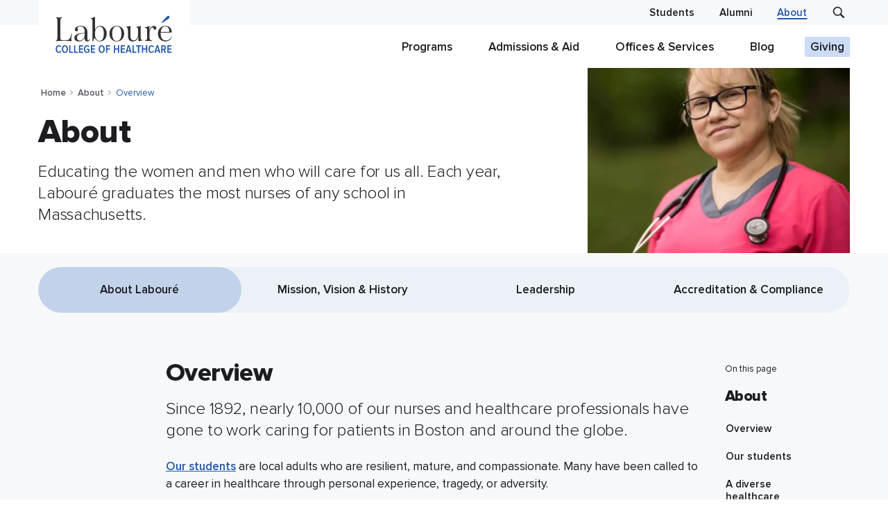

--- FILE ---
content_type: text/html; charset=UTF-8
request_url: https://www.laboure.edu/about-laboure
body_size: 36980
content:
<!doctype html><html lang="en"><head>
    <meta charset="utf-8">
    <title>About Labouré | Labouré College</title>
    <link rel="shortcut icon" href="https://www.laboure.edu/hubfs/Secondary-Logo-Light-Web.png">
    <meta name="description" content="Labouré College is a nursing school in Boston. Founded in 1892 we are the largest nursing school in Boston. We offer associate and bachelor nursing degrees">
    <meta name="viewport" content="width=device-width, initial-scale=1">

    
    <meta property="og:description" content="Labouré College is a nursing school in Boston. Founded in 1892 we are the largest nursing school in Boston. We offer associate and bachelor nursing degrees">
    <meta property="og:title" content="About Labouré | Labouré College">
    <meta name="twitter:description" content="Labouré College is a nursing school in Boston. Founded in 1892 we are the largest nursing school in Boston. We offer associate and bachelor nursing degrees">
    <meta name="twitter:title" content="About Labouré | Labouré College">

    

    
    <style>
a.cta_button{-moz-box-sizing:content-box !important;-webkit-box-sizing:content-box !important;box-sizing:content-box !important;vertical-align:middle}.hs-breadcrumb-menu{list-style-type:none;margin:0px 0px 0px 0px;padding:0px 0px 0px 0px}.hs-breadcrumb-menu-item{float:left;padding:10px 0px 10px 10px}.hs-breadcrumb-menu-divider:before{content:'›';padding-left:10px}.hs-featured-image-link{border:0}.hs-featured-image{float:right;margin:0 0 20px 20px;max-width:50%}@media (max-width: 568px){.hs-featured-image{float:none;margin:0;width:100%;max-width:100%}}.hs-screen-reader-text{clip:rect(1px, 1px, 1px, 1px);height:1px;overflow:hidden;position:absolute !important;width:1px}
</style>


<style>
  .m8-global-header {background: #fff;position: fixed;top: 0;left: 0;width: 100%;z-index: 10000;transition: all .3s ease;}
  .hs-web-interactives-top-banner-open .m8-global-header { top: 74px; }

  .gh-top-bar {background: #F7F8FA;line-height: 1;text-align: right;transition: background .3s ease;}
  .gh-courtesy-links {display: inline-block;vertical-align: middle;}
  .gh-courtesy-links ul {list-style: none;padding: 0;display: inline-flex;}
  .gh-courtesy-links ul li {display: inline-block;margin-bottom: 0;}
  .gh-courtesy-links ul li + li {margin-left: 16px;}
  .gh-courtesy-links ul li a {color: inherit; font-size: 15px;font-weight: 600;text-decoration: none;display: block;padding: 0; margin: 10px; border-radius: 2px;background: transparent;line-height: 1.1; position: relative }
  .gh-courtesy-links ul li a:before { content: ''; position: absolute; display: block; height: 2px; width: 0; top: 100%; background: #2259A9; left: 50%; transform: translateX(-50%); transition: width .2s ease; }
  .gh-courtesy-links ul li a:hover,
  .gh-courtesy-links ul li.active a { color: #2259A9 }
  .gh-courtesy-links ul li a:hover:before,
  .gh-courtesy-links ul li.active a:before { width: 100%; }
  .gh-search {background: transparent;padding: 0;border: 0;display: inline-flex;vertical-align: middle;width: 32px;height: 32px;align-items: center;justify-content: center;margin-left: 16px;}
  .gh-main-wrapper {display: flex;flex-wrap: wrap;justify-content: space-between;align-items: stretch;}
  .gh-logo-wrapper {line-height: 1;width: 22%;}
  .gh-logo-wrapper a { display: block; width: 218px; padding: 24px 24px 18px 24px; background: #fff; transition: all .3s ease; }
  .gh-nav {list-style: none;padding: 0;margin: 0;}
  .gshmm-links {}
  .gshmm-links ul {padding: 0;list-style: none;}
  .gshmm-links ul li a {text-decoration: none;font-size: 15px;color: #1C1D21;font-weight: 400;}
  .gshmm-links ul li a:hover,
  .gshmm-links ul li.active a {color: #2259A9;}
  .ghmm-column-title {font-weight: 700;margin-bottom: 12px;}

  .scrolled .gh-top-bar,
  .scrolled .m8-global-header { background: #2259a9; color: #fff }
  .scrolled .m8-global-header { box-shadow: 3px 12px 20px #1F346E33; }
  .scrolled .gh-logo-wrapper a { padding: 15px 20px 10px 20px; width: 180px; }

  .scrolled .gh-search svg path,
  .scrolled .gh-search:hover svg path { fill: #fff }

  .scrolled .gh-courtesy-links ul li a:hover,
  .scrolled .gh-courtesy-links ul li.active a { color: #fff }
  .scrolled .gh-courtesy-links ul li a:hover:before,
  .scrolled .gh-courtesy-links ul li.active a:before { background: #fff; }

  .gh-blur:before { content: ""; display: block; width: 100%; height: 100vh; position: absolute; top: 100%; left: 0; background-color: rgba(247, 248, 250, 0.6); z-index: 1; }

  @media (min-width: 1024px) {
    .gh-top-bar + .gh-main .gh-logo-wrapper {margin-top: -38px;}
    .gh-navigation {display: inline-flex !important;flex-wrap: nowrap;align-items: stretch;align-content: stretch;justify-content: flex-end;}
    .gh-nav {display: inline-flex;flex-wrap: nowrap;align-items: stretch;align-content: stretch;justify-content: flex-end;}
    .gh-nav-parent {display: inline-flex;align-content: stretch;flex-wrap: wrap;font-size: 15px;margin-bottom: 0;}
    .gh-nav-parent-link {display: inline-flex;flex-wrap: wrap;align-content: center;width: 100%;text-decoration: none!important;position: relative;color: #1C1D21;font-size: 17px;font-weight: 600;text-decoration: none;margin: 0 18px;}
    .gh-nav-parent:last-child .gh-nav-parent-link {margin-right: 0 }

    .gh-nav>li:hover .gh-nav-parent-link,
    .gh-nav>li.active .gh-nav-parent-link {color: #2259A9;}

    .gh-nav .has-children>a, .gh-nav .has-children>span {position: relative;}
    .gh-nav .gh-mega-menu { width: 100%; top: 100%; visibility: hidden; opacity: 0; position: absolute; z-index: 10; left: 50%; transform: translateX(-50%); max-width: 1170px; }
    .gh-nav .has-children:hover .gh-mega-menu {opacity: 1;visibility: visible;}

    .gh-nav-parent .gh-nav-parent-link>span { display: block; position: relative; padding: 2px 8px; border-radius: 2px; }
    .gh-nav-parent .gh-nav-parent-link:not(.highlighted)>span:before { content: ''; position: absolute; display: block; height: 2px; width: 0; top: 100%; background: #2259A9; left: 50%; transform: translateX(-50%); transition: width .2s ease;  }
    .gh-nav-parent:hover .gh-nav-parent-link:not(.highlighted)>span:before,
    .gh-nav-parent.active .gh-nav-parent-link:not(.highlighted)>span:before { width: 100%; }

    .highlighted>span { background-color: #CCDCF5; color: #1C1D21 }
    .highlighted:hover>span { background-color: #DDE8F8; }

    .has-children .gh-nav-parent-link:after { content: ''; position: absolute; display: block; height: 17px; width: 17px; top: 100%; left: 50%; margin-top: -5px; z-index: 1; transform: translateX(-50%) rotateZ(-45deg); background-color: #CCDCF5; opacity: 0; visibility: hidden; }
    .has-children:hover .gh-nav-parent-link:after {opacity: 1;visibility: visible;}

    .ghmm-wrapper { background: #fff; box-shadow: 3px 12px 20px #1F346E33; padding: 20px 24px; border-top: 2px solid #CCDCF5; }
    .gh-caret {display: none }
    .ghmm-cols {display: flex;flex-wrap: wrap;color: #1C1D21; width: calc(100% + 48px); margin-left: -24px;}
    .ghmm-col { width: 228px; margin: 20px 24px; }
    .ghmm-ctas { margin: 20px 0; }
    .gh-menu-toggle, .gh-logo-wrapper + .gh-search {display: none;}
    .gh-nav-secondary {display: none;}
    .gh-caret {display: none }
    .has-dropdown {position: relative;}

    .gh-dropdown {box-shadow: 3px 12px 20px #1F346E33; padding: 20px 24px; border-top: 2px solid #CCDCF5; text-align: left;width: 270px;top: 100%;visibility: hidden;opacity: 0;position: absolute;z-index: 10;left: 0;margin: 0;background-color: #fff;list-style: none; }
    .has-dropdown:hover .gh-dropdown {opacity: 1;visibility: visible;}
    .gh-nav-parent:last-child .gh-dropdown {right: 0;left: auto;}
    .gh-dropdown ul {margin: 0;padding: 0;list-style: none;}
    .gh-dropdown a {display: block;color: #1C1D21;font-weight: 400;position: relative;text-decoration: none;transition: all .3s ease }
    .gh-dropdown a:hover {color: #2259A9; }
    .ghd-l1-item.has-children {padding: 0;}
    .ghd-l1-item.has-children>a {background-color: #fff;padding: 18px 38px;border-radius: 0;font-weight: 700 }
    .ghd-l1-item.has-children>a:after {right: 32px;}
    .gh-dropdown .ghd-l2 {padding: 10px 20px;}
    .gh-dropdown a:hover:after, .gh-dropdown .has-children>a:after {opacity: 1 }

    .scrolled .gh-nav-parent-link, 
    .scrolled .gh-nav>li:hover .gh-nav-parent-link { color: #fff }
    .scrolled .gh-nav>li:hover .gh-nav-parent-link { opacity: .8 }
    .scrolled .highlighted>span { background-color: #1f346e; color: #fff }
    .scrolled .highlighted:hover>span { background-color: #28448f }
    .scrolled .gh-nav .has-children>a:after, .scrolled .gh-nav .has-children>span:after { display: none }

    .scrolled .gh-nav>li:hover .gh-nav-parent-link,
    .scrolled .gh-nav>li.active .gh-nav-parent-link { color: #fff; }
    .scrolled .gh-nav-parent:hover .gh-nav-parent-link:not(.highlighted)>span:before,
    .scrolled .gh-nav-parent.active .gh-nav-parent-link:not(.highlighted)>span:before {background-color: #fff; width: 100%; }

  }

  @media (max-width: 1023px ) {
    .gh-top-bar {display: none }
    .gh-main-wrapper {align-items: center }
    .gh-logo-wrapper {width: calc(100% - 92px) }
    .gh-logo-wrapper a, .scrolled .gh-logo-wrapper a  {width: 140px;padding: 15px;}
    .gh-menu-toggle {border: 0;cursor: pointer;padding: 0;width: 34px;height: 34px;display: flex;background-color: transparent;align-items: center;justify-content: center;}
    .gh-navicon {background-color: #2259a9;display: block;height: 2px;position: relative;transition: background .2s ease-out;width: 18px;margin-left: -2px;}
    .gh-navicon:before, .gh-navicon:after {background-color: #2259a9;content: '';display: block;height: 100%;position: absolute;transition: all .2s ease-out;width: calc(100% + 6px);}
    .gh-navicon:before {top: 6px;}
    .gh-navicon:after {top: -6px;}
    .active .gh-navicon {background-color: transparent;}
    .active .gh-navicon:before {background-color: #2259a9;transform: rotate(-45deg);}
    .active .gh-navicon:after {background-color: #2259a9;transform: rotate(45deg);}
    .active .gh-navicon:before, .active .gh-navicon:after {top: 0;}
    .gh-search {margin-right: 10px;}
    .gh-search svg path {fill: #2259a9;}
    .scrolled .gh-navicon, .scrolled .gh-navicon:before, .scrolled .gh-navicon:after {background-color: #fff;}
    .scrolled .active .gh-navicon {background-color: transparent }
    .hs-tools-menu {display: none !important }
    .gh-navigation {display: none;background-color: #fff;padding: 0 24px 24px 24px;overflow: auto;margin-right: -24px;margin-left: -24px;max-height: calc(100vh - 90px );box-shadow: 0 5px 5px rgb(0 0 0 / 10%);width:calc(100% + 48px);}
    .gh-navigation .gh-nav-parent {display: block;width: 100%;padding: 10px 0;position: relative;border-bottom: 1px solid #eee;margin-bottom: 0;}
    .gh-nav-parent:last-child {border-bottom: 0 }
    .gh-nav-parent-link {color: #2259A9;font-weight: 700;text-decoration: none;display: inline-flex;flex-wrap: wrap;align-content: center;width: 100%;}
    .has-children .gh-nav-parent-link {padding-right: 50px;}
    .gh-mega-menu {display: none;color: #2259A9 }
    .gh-mega-menu .m8-content-wrapper {padding: 0 }
    .ghmm-cols {margin-left: 15px;}
    .ghmm-col {margin-top: 15px;}
    .ghmm-column-title {margin-bottom: 5px;}
    .ghmm-col ul li {margin-bottom: 5px;}
    .gh-caret {width: 46px;height: 46px;position: absolute;top: 0;right: 0;}
    .gh-caret:before, .gh-caret:after {content: "";position: absolute;display: block;height: 14px;width: 2px;right: 17px;top: 15px;background-color: #2259A9;}
    .gh-caret:after {height: 2px;width: 14px;right: 11px;top: 21px;}
    .has-children.expanded .gh-caret:before {display: none }
    .gh-nav-secondary {display: block;list-style: none;padding: 0;margin: 12px 0 0 0;color: #2259a9;}
    .gh-nav-secondary li a {text-decoration: none }
    .gh-nav-layer {content: "";display: block;width: 100%;height: 100vh;position: absolute;top: 100%;left: 0;background-color: rgba(12,13,20,0.6);z-index: 1;}
  }


  .gh-search svg path { fill: #1C1D21 }
  .gh-search:hover svg path { fill: #2259A9 }
  .ghsf-form { background-color: #fff; position: absolute; width: 100%; height: 100%; left: 0; display: none; z-index: 9; box-shadow: 0px 2px 5px -5px rgba(0,0,0,.5); border-bottom: 3px solid #27DDB2; }
  .gh-search-form .ghsf-wrapper { display: flex; flex-wrap: wrap; align-items: center; justify-content: space-between; width: 100%; height: 100%; position: relative; padding-left: 16px; padding-right: 16px;}
  .gh-search-form { background-color: #2259a9; position: absolute; width: 100%; height: 100%; left: 0; top: 0; display: none; z-index: 9; }
  .gh-search-form form { width: calc(100% - 48px); display: flex; align-items: center }
  .ghsf-magnify { line-height: 1}
  .gh-search-form [type="search"] { font-size: 21px; color: #fff; background: #2259a9; width: 100%; border: 2px solid transparent;  transition: all .15s ease-out;  height: 48px; padding: 8px;box-shadow:none;}
  .gh-search-form [type="search"]:focus { outline: 0 none }
  .gh-search-form ::-webkit-input-placeholder { font-size:21px; color: #a6afbc;font-weight:500;}/* Webkit */
  .gh-search-form :-moz-placeholder { font-size:21px; color: #a6afbc;font-weight:500;}/* Firefox 4-18 */
  .gh-search-form ::-moz-placeholder { font-size:21px; color: #a6afbc;font-weight:500;}/* Firefox 19+ */
  .gh-search-form :-ms-input-placeholder { font-size:21px; color: #a6afbc;font-weight:500;}/* IE10+ */
  .gh-search-form input[type=text]::-ms-clear {  display: none; width : 0; height: 0; }
  .gh-search-form input[type=text]::-ms-reveal {  display: none; width : 0; height: 0; }
  .gh-search-form input[type="search"]::-webkit-search-decoration,
  .gh-search-form input[type="search"]::-webkit-search-cancel-button,
  .gh-search-form input[type="search"]::-webkit-search-results-button,
  .gh-search-form input[type="search"]::-webkit-search-results-decoration { display: none; }
  .ghsf-close { background: transparent; padding: 0; border: 0; width: 24px; height: 24px;cursor: pointer; z-index:4; }
  .ghsf-close i { display: block; width: 100%;height: 100%; position: relative;}
  .ghsf-close i:before { content: ""; display: block; width: 2px; height: 100%; background-color: #fff; position: absolute; top: 0px; left: 11px; transform: rotateZ(45deg); }
  .ghsf-close i:after { content: ""; display: block; width: 100%; height: 2px; background-color: #fff; position: absolute; top: 11px; left: 0; transform: rotateZ(45deg);}
  .ghsf-close i:hover:before, .ghf-close i:hover:after { background-color: #fff }

  .btb-sr-section { background-color: rgba(255,255,255,.4); backdrop-filter: blur(40px); -webkit-backdrop-filter: blur(40px); position: fixed; top: 0; left: 0; width: 100%; height: 100%; z-index: 99999999; overflow-y:scroll;}
  .btb-sr-header { background-color: #2259a9; }
  .btb-sr-heading { max-width: 970px; color: #fff; margin: 0 auto; position: relative; padding: 16px 40px 16px 16px; }
  .btb-sr-header [type="search"] { font-size: 21px; color: #fff; background: #2259a9; width: 100%; border: 2px solid transparent;  transition: all .15s ease-out;  height: 48px; padding: 8px;box-shadow:none;}
  .btb-sr-header [type="search"]:focus { outline: 0 none }
  #search-form-mobile-popup { display: inline-block; border-bottom: 1px solid #fff; }
  #search-form-mobile-popup input { font-size: 21px; color: #fff; background-color: transparent; border: 0; border-radius: 0; margin-left: 0; padding: 0 8px; height: auto; }    #search-form-mobile-popup ::-webkit-input-placeholder { font-size:21px; color: #a6afbc;font-weight:500;}/* Webkit */
  #search-form-mobile-popup :-moz-placeholder { font-size:21px; color: #a6afbc;font-weight:500;}/* Firefox 4-18 */
  #search-form-mobile-popupr ::-moz-placeholder { font-size:21px; color: #a6afbc;font-weight:500;}/* Firefox 19+ */
  #search-form-mobile-popup :-ms-input-placeholder { font-size:21px; color: #a6afbc;font-weight:500;}/* IE10+ */
  .btb-sr-close { position: absolute; right: 16px; top: 50%; transform: translateY(-50%); cursor: pointer; background: transparent; padding: 0; border: 0; width: 24px; height: 24px; cursor: pointer; z-index: 4; }
  .btb-sr-close i { display: block; width: 100%;height: 100%; position: relative;}
  .btb-sr-close i:before { content: ""; display: block; width: 2px; height: 100%; background-color: #fff; position: absolute; top: 0px; left: 11px; transform: rotateZ(45deg); }
  .btb-sr-close i:after { content: ""; display: block; width: 100%; height: 2px; background-color: #fff; position: absolute; top: 11px; left: 0; transform: rotateZ(45deg);}
  .btb-sr-close i:hover:before, .ghf-close i:hover:after { background-color: #fff }


  .btb-sr-legend { margin-left: 16px; font-style: normal; font-weight: bold;}
  .btb-sr-listing {  display: block; padding: 24px; margin: 0 auto; max-width: 1024px;}
  .btb-sr-listing > li { display:block; background-color:#fff; box-shadow: 0px 15px 50px #011B5A1A; border-radius: 3px; margin-bottom:24px; padding:16px;  white-space:nowrap;  transition: all ease .3s;}
  .btb-sr-listing > li:hover { box-shadow: 0px 10px 10px #011B5A1A;  transition: all ease .3s; }
  .btb-sr-listing > li > a { display: inline-block; width: 40%; white-space: normal; vertical-align: top; line-height: 1.3; text-transform: uppercase; text-decoration: none; padding-right: 16px; color: #001B5A; font-weight: 600; }
  .btb-sr-listing > li > a:after { content: ''; width: 12px; height: 9.35px; display: inline-block; background-position: center; background-size: 12px; margin: 0 0 2px 10px;  transition: all ease .3s;
    background-image: url("data:image/svg+xml,%3C%3Fxml version='1.0' encoding='utf-8'%3F%3E%3C!-- Generator: Adobe Illustrator 25.0.0, SVG Export Plug-In . SVG Version: 6.00 Build 0) --%3E%3Csvg version='1.1' id='Layer_1' xmlns='https://www.w3.org/2000/svg' xmlns:xlink='https://www.w3.org/1999/xlink' x='0px' y='0px' viewBox='0 0 19.9 15.6' style='enable-background:new 0 0 19.9 15.6;' xml:space='preserve'%3E%3Cstyle type='text/css'%3E .st0%7Bfill:%23011B5A;%7D%0A%3C/style%3E%3Cg%3E%3Cpath class='st0' d='M19.6,8.3c0.1-0.2,0.1-0.3,0.1-0.5c0-0.2,0-0.3-0.1-0.5c-0.1-0.2-0.2-0.3-0.3-0.4L13,0.6 c-0.5-0.5-1.3-0.5-1.8,0s-0.5,1.3,0,1.8l4.2,4.2H1.5c-0.7,0-1.2,0.6-1.2,1.2s0.6,1.2,1.2,1.2h13.9l-4.2,4.2c-0.5,0.5-0.5,1.3,0,1.8 c0.2,0.2,0.6,0.4,0.9,0.3s0.6-0.1,0.9-0.4l6.3-6.3C19.4,8.6,19.5,8.5,19.6,8.3z'/%3E%3C/g%3E%3C/svg%3E%0A"); }
  .btb-sr-listing > li:hover a:after { margin-left: 15px; transition: all ease .3s; }
  .btb-sr-listing > li > p { display:inline-block; width:60%; white-space:normal; vertical-align:middle; font-size:15px; padding-left:16px; border-left:1px solid #f0f0f0 }
  .btb-sr-listing .hs-search-highlight.hs-highlight-html { background-color: lightyellow; color: #0A40CE; font-weight: bold;}
  .btb-sr-no-results { display: block; background-color: #fff; margin-bottom: 24px; padding: 16px; border-radius: 4px; font-size: 20px;}

  .no-search-keyword input[type="search"] { border-color: red; }

  @media(max-width:767px){
    .btb-sr-listing>li {white-space: normal;}
    .btb-sr-listing>li>p,
    .btb-sr-listing>li>a {width:100%;padding: 0;border: 0;}
    .btb-sr-heading { padding-right: 100px; }
    .btb-sr-header .btb-sr-close { right: 100px; }
  }


</style>

<link rel="stylesheet" href="https://www.laboure.edu/hubfs/hub_generated/module_assets/1/123328437625/1743244617190/module_M823_-_Hero_Banner.min.css">
<link rel="stylesheet" href="https://www.laboure.edu/hubfs/hub_generated/module_assets/1/129185064548/1743244643884/module_M823_-_Pill_Navigation.min.css">
<link rel="stylesheet" href="https://www.laboure.edu/hubfs/hub_generated/module_assets/1/129193547427/1743244645207/module_M823_-_Table_of_Contents.min.css">

<style>
  .itg-items { display: flex; flex-wrap: wrap; align-items: stretch; justify-content: center; width: calc(100% + 16px); margin-left: -8px; }
  .itg-item { width: calc(25% - 16px); padding: 20px; margin: 20px 8px 0 8px; transition: all 0.3s ease; }
  .itg-2 .itg-item { width: calc(50% - 16px); } 
  .itg-3 .itg-item { width: calc(33.33% - 16px); }
  .itg-item-wrapper { display: flex; flex-wrap: wrap; flex-direction: column; justify-content: space-between; height: 100%; }
  .itg-icon { display: inline-block; height: 72px; width: 72px; }
  .itg-icon img { width: 100%; height: 100%; fill: #6fc9c1 }
  .itg-icon:after { content: ''; display: inline-block; width: 56px; height: 4px; background-color: #DFE7F4; border-radius: 10px; margin: 16px auto 10px auto }
  .itg-title { font-size: 44px; margin-bottom: 10px }
  .itg-title.small { font-size: 22px; }
  .itg-counter sup { font-size: 32px; }
  .icon-inline-stat .itg-icon {  margin-right: 10px; margin-bottom: 0; }
  .icon-inline-stat .itg-counter { display: inline-block; vertical-align: middle; }
  .dark-bg .itg-icon svg { fill: #fff }
  .itg-summary { line-height: 1.4; font-size: 15px; }
  .itg-item-bottom { margin-top: 24px; }

  .itg-ctas { margin-top: 48px; }

  @media (max-width: 991px ) {
    .itg-item { width: calc(50% - 16px) !important; } 
  }

  @media (max-width: 600px ) {
    .itg-wrapper { padding: 40px 40px 100px 40px; }
    .itg-item { width: 100% !important; }
    .itg-counter { font-size: 45px; }
  }
  @media (max-width: 400px) {
    .itg-item { padding-left: 15px; padding-right: 15px; }
  }

</style>

<link rel="stylesheet" href="https://www.laboure.edu/hubfs/hub_generated/module_assets/1/131341861166/1743244654070/module_M823_-_CTA_Banner.min.css">
<link rel="stylesheet" href="https://www.laboure.edu/hubfs/hub_generated/module_assets/1/123308903718/1743244616139/module_M823_-_Testimonial.min.css">
<link rel="stylesheet" href="https://www.laboure.edu/hubfs/hub_generated/module_assets/1/131345365084/1743244655000/module_M823_-_Video_Text_Grid.min.css">
<link rel="stylesheet" href="https://www.laboure.edu/hubfs/hub_generated/module_assets/1/137618340403/1743244660071/module_M823_-_Accordions_Bordered.min.css">
<link rel="stylesheet" href="https://www.laboure.edu/hubfs/hub_generated/module_assets/1/127053790987/1743244637074/module_M823_-_Bordered_Text_Cards.min.css">
<link rel="stylesheet" href="https://www.laboure.edu/hubfs/hub_generated/module_assets/1/137623834510/1743244661573/module_M823_-_Form_Simple.min.css">
<link rel="stylesheet" href="https://www.laboure.edu/hubfs/hub_generated/module_assets/1/106908832650/1743244614031/module_M823_-_Image_CTA_Banner.min.css">
<link rel="stylesheet" href="https://www.laboure.edu/hubfs/hub_generated/module_assets/1/106880012329/1743244612150/module_M823_-_Global_Footer.min.css">
    

    
<!--  Added by GoogleTagManager integration -->
<script>
var _hsp = window._hsp = window._hsp || [];
window.dataLayer = window.dataLayer || [];
function gtag(){dataLayer.push(arguments);}

var useGoogleConsentModeV2 = true;
var waitForUpdateMillis = 1000;



var hsLoadGtm = function loadGtm() {
    if(window._hsGtmLoadOnce) {
      return;
    }

    if (useGoogleConsentModeV2) {

      gtag('set','developer_id.dZTQ1Zm',true);

      gtag('consent', 'default', {
      'ad_storage': 'denied',
      'analytics_storage': 'denied',
      'ad_user_data': 'denied',
      'ad_personalization': 'denied',
      'wait_for_update': waitForUpdateMillis
      });

      _hsp.push(['useGoogleConsentModeV2'])
    }

    (function(w,d,s,l,i){w[l]=w[l]||[];w[l].push({'gtm.start':
    new Date().getTime(),event:'gtm.js'});var f=d.getElementsByTagName(s)[0],
    j=d.createElement(s),dl=l!='dataLayer'?'&l='+l:'';j.async=true;j.src=
    'https://www.googletagmanager.com/gtm.js?id='+i+dl;f.parentNode.insertBefore(j,f);
    })(window,document,'script','dataLayer','GTM-5PT35MV');

    window._hsGtmLoadOnce = true;
};

_hsp.push(['addPrivacyConsentListener', function(consent){
  if(consent.allowed || (consent.categories && consent.categories.analytics)){
    hsLoadGtm();
  }
}]);

</script>

<!-- /Added by GoogleTagManager integration -->

    <link rel="canonical" href="https://www.laboure.edu/about-laboure">

<meta name="facebook-domain-verification" content="swry25movwr1gegwabrz6zh70x3ply">
<meta name="google-site-verification" content="Qjd6hF5AdIemdu--XQwCHHf4ouwJVzK63ZCxmuiIRkg">
<meta content="6e12dc5b4c83fe8b-e2201db765809b97-g535b41dc97e1a20f-b" name="google-translate-customization">














<script type="application/ld+json">
{
"@context": "http://schema.org",
"@type": "WebPage",
"name": "About Labour&eacute; | Labour&eacute; College",
"description": "Labour&eacute; College is a nursing school in Boston. Founded in 1892 we are the largest nursing school in Boston. We offer associate and bachelor nursing degrees",
"publisher": {
"@type": "Organization",
"name": "Labouré College"
}
}
</script>







<!-- Do not delete -->









<meta property="og:url" content="https://www.laboure.edu/about-laboure">
<meta name="twitter:card" content="summary">





<script type="application/ld+json">
{
	"@context": "http://schema.org/",
	"@type": "AboutPage",
	"mainContentOfPage": {
		"@type": "WebPageElement",
		"keywords": "Labouré College, Labouré, Labouré Nursing",
		"description": "Established in 1892, Labouré College is a private, non-profit 501 c(3) with a Catholic-guided mission to offer high-quality nursing and healthcare education to a diverse group of students.",
		"mainEntityOfPage": "https://www.laboure.edu/about-laboure"
	},
	"about": "Labouré College",
	"relatedLink": "https://www.laboure.edu/"
}
</script>
    <style>
      @import url('https://fonts.googleapis.com/css2?family=IBM+Plex+Serif&display=swap');

@font-face {
  font-family: 'Proxima Nova';
  src: url('https://www.laboure.edu/hubfs/raw_assets/public/Laboure2023/fonts/ProximaNova-Light.woff2') format('woff2'),
    url('https://www.laboure.edu/hubfs/raw_assets/public/Laboure2023/fonts/ProximaNova-Light.woff') format('woff');
      font-weight: 300;
      font-style: normal;
      font-display: swap;
}

@font-face {
  font-family: 'Proxima Nova';
  src: url('https://www.laboure.edu/hubfs/raw_assets/public/Laboure2023/fonts/ProximaNova-LightIt.woff2') format('woff2'),
    url('https://www.laboure.edu/hubfs/raw_assets/public/Laboure2023/fonts/ProximaNova-LightIt.woff') format('woff');
      font-weight: 300;
      font-style: italic;
      font-display: swap;
}

@font-face {
  font-family: 'Proxima Nova';
  src: url('https://www.laboure.edu/hubfs/raw_assets/public/Laboure2023/fonts/ProximaNova-Regular.woff2') format('woff2'),
    url('https://www.laboure.edu/hubfs/raw_assets/public/Laboure2023/fonts/ProximaNova-Regular.woff') format('woff');
      font-weight: 400;
      font-style: normal;
      font-display: swap;
}

@font-face {
  font-family: 'Proxima Nova';
  src: url('https://www.laboure.edu/hubfs/raw_assets/public/Laboure2023/fonts/ProximaNova-RegularIt.woff2') format('woff2'),
    url('https://www.laboure.edu/hubfs/raw_assets/public/Laboure2023/fonts/ProximaNova-RegularIt.woff') format('woff');
      font-weight: 400;
      font-style: italic;
      font-display: swap;
}

@font-face {
  font-family: 'Proxima Nova';
  src: url('https://www.laboure.edu/hubfs/raw_assets/public/Laboure2023/fonts/ProximaNova-Semibold.woff2') format('woff2'),
    url('https://www.laboure.edu/hubfs/raw_assets/public/Laboure2023/fonts/ProximaNova-Semibold.woff') format('woff');
      font-weight: 600;
      font-style: normal;
      font-display: swap;
}

@font-face {
  font-family: 'Proxima Nova';
  src: url('https://www.laboure.edu/hubfs/raw_assets/public/Laboure2023/fonts/ProximaNova-SemiboldIt.woff2') format('woff2'),
    url('https://www.laboure.edu/hubfs/raw_assets/public/Laboure2023/fonts/ProximaNova-SemiboldIt.woff') format('woff');
      font-weight: 600;
      font-style: italic;
      font-display: swap;
}

@font-face {
    font-family: 'Proxima Nova';
    src: url('https://www.laboure.edu/hubfs/raw_assets/public/Laboure2023/fonts/ProximaNova-Bold.woff2') format('woff2'),
        url('https://www.laboure.edu/hubfs/raw_assets/public/Laboure2023/fonts/ProximaNova-Bold.woff') format('woff');
    font-weight: 700;
    font-style: normal;
    font-display: swap;
}

@font-face {
    font-family: 'Proxima Nova';
    src: url('https://www.laboure.edu/hubfs/raw_assets/public/Laboure2023/fonts/ProximaNova-BoldIt.woff2') format('woff2'),
        url('https://www.laboure.edu/hubfs/raw_assets/public/Laboure2023/fonts/ProximaNova-BoldIt.woff2') format('woff');
    font-weight: 700;
    font-style: italic;
    font-display: swap;
}

@font-face {
  font-family: 'Proxima Nova';
  src: url('https://www.laboure.edu/hubfs/raw_assets/public/Laboure2023/fonts/ProximaNova-Extrabld.woff2') format('woff2'),
    url('https://www.laboure.edu/hubfs/raw_assets/public/Laboure2023/fonts/ProximaNova-Extrabld.woff') format('woff');
      font-weight: 800;
      font-style: normal;
      font-display: swap;
      }

@font-face {
  font-family: 'Proxima Nova';
  src: url('https://www.laboure.edu/hubfs/raw_assets/public/Laboure2023/fonts/ProximaNova-ExtrabldIt.woff2') format('woff2'),
    url('https://www.laboure.edu/hubfs/raw_assets/public/Laboure2023/fonts/ProximaNova-ExtrabldIt.woff') format('woff');
      font-weight: 800;
      font-style: italic;
      font-display: swap;
}



*, *:before, *:after { -webkit-box-sizing: border-box; -moz-box-sizing: border-box; box-sizing: border-box;}
html, body { margin:0; padding:0; text-rendering: optimizeLegibility; -webkit-font-smoothing: antialiased; -moz-osx-font-smoothing: grayscale;}
img, iframe, object { max-width:100%; vertical-align:top; border: 0;}
img { height:auto }

/* --------------------------- Structure and Layout ------------------------------ */
.m8-site-wrapper,
.m8-content-wrapper { display:block; width:100%; margin-left:auto; margin-right:auto; }
.m8-site-wrapper { max-width:1430px; }
.m8-content-wrapper { max-width:1218px; padding-left:24px; padding-right:24px; }
.content .m8-content-wrapper { padding-left: 0; padding-right: 0; }

/* ----------------------------- Globals -------------------------------- */

.m8-module { overflow:hidden; position: relative; z-index: 1 }

.halign-left {  margin-right:auto; }
.halign-center { margin-left:auto; margin-right:auto; }
.halign-right { margin-left:auto;  }

.text-left {text-align:left;}
.text-center {text-align:center;}
.text-right {text-align:right;}

.no-overflow { overflow: hidden; }

.full-screen { min-height: 100vh }

.screen-80 { min-height: 80vh }
.screen-50 { min-height: 50vh }
.screen-50>div, .screen-80>div,.full-screen>div { width: 100% }

/* -------------------------- Background Colors ------------------------------ */
.bgc-white { background-color: #fff; }
.bgc-lg { background-color: #F7F8FA; }
.bgc-lg2 { background-color: #E9EAEF; }
.bgc-lg3 { background-color: #F0F1F4; }
.bgc-blue { background-color: #1F346E; color: #fff; }
.bgc-blue2 { background-color: #2259A9; }
.bgc-skyblue { background-color: #CCDCF5; }
.bgc-skyblue2 { background-color: #ECF1F8; }
.bgc-purple { background-color: #DFE7F4 }
.bgc-purple2 { background-color: rgba(223, 231, 244, .5) }
.bgc-lbrown { background-color: #FBF2E6 }

/* - ------------------------- Typography ------------------------------ */
body { font-family:"Proxima Nova", Helvetica, Arial, sans-serif; font-size:17px; font-weight:400; line-height:1.5; color:#1C1D21;}
h1,h2,h3,h4,h5,h6 { margin-top:0; margin-bottom:16px; }
h1, .h1 { font-family:"Proxima Nova", Helvetica, Arial, sans-serif; font-size:48px; font-weight:400; line-height:1.1; letter-spacing: -0.6px; } 
h2, .h2 { font-family:"Proxima Nova", Helvetica, Arial, sans-serif; font-size:36px; font-weight:400; line-height:1.1; letter-spacing: -0.6px; } 
h3, .h3 { font-family:"Proxima Nova", Helvetica, Arial, sans-serif; font-size:28px; font-weight:400; line-height:1.1; letter-spacing: 0; }
h4, .h4 { font-family:"Proxima Nova", Helvetica, Arial, sans-serif; font-size:22px; font-weight:400; line-height:1.3; letter-spacing: -0.6px; }
h5, .h5 { font-family:"Proxima Nova", Helvetica, Arial, sans-serif; font-size:16px; font-weight:400; line-height:1.5; letter-spacing: -0.6px; }
h6, .h6 { font-family:"Proxima Nova", Helvetica, Arial, sans-serif; font-size:16px; font-weight:400; line-height:1.5; letter-spacing: -0.6px;  }

.primary-font { font-family:"Proxima Nova", Helvetica, Arial, sans-serif; }
.secondary-font {  font-family:"IBM Plex Serif", serif; }

strong { font-weight:700; }

h1 strong, 
.h1  strong,
h2 strong, 
.h2  strong,
h3 strong, 
.h3  strong,
h4 strong, 
.h4  strong { font-weight:800; }

p { margin-top: 0; margin-bottom: 24px }

p+h2,
h2+h3,
blockquote+h3 { margin-top: 32px }

h3+p { margin-top: -8px }

blockquote { display: block; margin: 0 0 24px 0; color: #7A7F90; background: #F0F1F4; padding: 14px 16px; border-radius: 2px; font-size: 15px; }
blockquote:last-child { margin: 0;  }

.blockquote2 blockquote { background-image: url("data:image/svg+xml,%3Csvg xmlns='http://www.w3.org/2000/svg' width='18.639' height='18.639' viewBox='0 0 18.639 18.639'%3E%3Cg transform='translate(6.69 -3.653) rotate(45)'%3E%3Cpath d='M0,0H14.247' transform='translate(0 7.313)' fill='none' stroke='%23fca311' stroke-linejoin='round' stroke-width='2.5'/%3E%3Cpath d='M0,0,7.313,7.313,0,14.627' transform='translate(6.934 0)' fill='none' stroke='%23fca311' stroke-width='2.5'/%3E%3C/g%3E%3C/svg%3E"); background-repeat: no-repeat; background-position: 20px 24px; padding: 20px 24px 20px 52px; font-size: 17px; color: inherit; background-color: #ECF1F8;  }

pre { display:block; width:100%; font-family:"Proxima Nova", Helvetica, Arial, sans-serif; font-size: 14px; line-height: 1.7; font-weight:400; white-space: normal; }

.large-heading h1, .large-heading .h1 { font-size: 60px; }
.large-heading h2, .large-heading .h2 { font-size: 48px; }
.large-heading h3, .large-heading .h3 { font-size: 36px; }

.small-heading h2, .small-heading .h2 { font-size: 28px; letter-spacing: 0 }
.small-heading h3, .small-heading .h3 { font-size: 22px; margin-bottom: 12px; }

.large-text { font-size:24px; line-height:1.3; letter-spacing: -0.24px; }
.medium-text { font-size:20px }
.small-text { font-size:15px; line-height:1.5; }

.light-text,
.light-text a:not(.m8-cta) { font-weight: 300 }

.caption { font-size: 15px; font-weight: 600; line-height: 1.3; letter-spacing: 2.25px; text-align: center; text-transform: uppercase; color: #2259A9; margin-bottom: 20px; }
.caption>span:after,
.caption>span:before{ content:"\00a0\00a0\00a0\00a0\00a0\00a0\00a0\00a0\00a0\00a0\00a0"; text-decoration:line-through; }
.caption>span>span { padding: 0 15px; }

.content .caption>span { display: flex }
.content .caption>span:before,
.content .caption>span:after { content: ''; flex-grow: 1; margin: 0px 4px; background: linear-gradient(to right, #2259A9, #2259A9); background-size: 100% 1px; background-position: 0% 50%; background-repeat: repeat-x; }


h1:last-child,h2:last-child,h3:last-child,h4:last-child,h5:last-child,h6:last-child { margin-bottom:0; }
p:first-child, pre:first-child { margin-top:0; }
p:last-child, pre:last-child { margin-bottom:0; }

a { color: #2259A9;  font-weight: 600; text-decoration:underline; }
a:hover { color: #2259A9; text-decoration:none;  }
h1 a, h2 a, h3 a, h4 a, h5 a, h6 a { color:inherit; text-decoration:none; }
h1 a:hover, h2 a:hover, h3 a:hover, h4 a:hover, h5 a:hover, h6 a:hover { text-decoration:underline; }

ul, ol { margin:16px 0;}
ol > li::marker { font-weight: 700; }

ul:first-child,
ol:first-child { margin-top:0; }
ul:last-child,
ol:last-child { margin-bottom:0; }
p + ul,
p + ol { margin-top: -12px }

li { text-align: left; margin-bottom: 5px; }
.spacing-32px li { margin-bottom: 32px; }
li:last-child { margin-bottom: 0; }

.checklist ul,ul.checklist { list-style: none; padding-left: 0;  }
.checklist ul>li,ul.checklist>li { padding-left: 26px; position: relative; }
.checklist ul>li:last-child,ul.checklist>li:last-child { margin-bottom: 0 }
.checklist ul>li:before,ul.checklist>li:before { position: absolute;  top: 4px; content: ''; left: 0; height: 16px; width: 16px; background-position: center; background-repeat: no-repeat; background-size: 100%;
  background-image: url("data:image/svg+xml,%3Csvg xmlns='http://www.w3.org/2000/svg' width='16' height='16' viewBox='0 0 16 16'%3E%3Ccircle cx='8' cy='8' r='8' fill='%232259a9'/%3E%3Cg transform='translate(4.5 5.687)'%3E%3Cline x1='4.627' y2='4.627' transform='translate(2.373)' fill='none' stroke='%23fff' stroke-linecap='square' stroke-linejoin='round' stroke-width='1.5'/%3E%3Cline x2='2.373' y2='2.375' transform='translate(0 2.253)' fill='none' stroke='%23fff' stroke-linecap='square' stroke-linejoin='round' stroke-width='1.5'/%3E%3C/g%3E%3C/svg%3E"); }

.checklist ul>li>ul>li {padding-left: 20px }
.checklist ul>li>ul>li:before { background-image: none; top: 0; content: "-"; left: 10px }

.arrow-right-listing ul,ul.arrow-right-listing { list-style: none; padding-left: 0;  }
.arrow-right-listing ul>li,ul.arrow-right-listing>li { padding-left: 26px; position: relative; }
.arrow-right-listing ul>li:last-child,ul.arrow-right-listing>li:last-child { margin-bottom: 0 }
.arrow-right-listing ul>li:before,ul.arrow-right-listing>li:before { position: absolute;  top: 4px; content: ''; left: 0; height: 16px; width: 16px; background-position: center; background-repeat: no-repeat; background-size: 100%;
  background-image: url("data:image/svg+xml,%3Csvg xmlns='http://www.w3.org/2000/svg' width='16' height='16' viewBox='0 0 16 16'%3E%3Ccircle cx='8' cy='8' r='8' fill='%23ccdcf5'/%3E%3Cg transform='translate(0.118 -2.857)'%3E%3Cpath data-name='Path 81418' d='M7.5,18h8' transform='translate(-4.118 -7.142)' fill='none' stroke='%232259a9' stroke-linejoin='round' stroke-width='1.5'/%3E%3Cpath data-name='Path 81419' d='M18,7.5l3.358,3.358L18,14.216' transform='translate(-9.976)' fill='none' stroke='%232259a9' stroke-width='1.5'/%3E%3C/g%3E%3C/svg%3E"); }

.arrow-right-listing-2 ul>li,ul.arrow-right-listing-2>li { padding-left: 15px; }
.arrow-right-listing-2 ul>li:before,ul.arrow-right-listing-2>li:before { height: 10px; width: 6px;
  background-image: url("data:image/svg+xml,%3Csvg xmlns='http://www.w3.org/2000/svg' width='5.832' height='9.542' viewBox='0 0 5.832 9.542'%3E%3Cpath d='M0,0,3.711,3.711,0,7.421' transform='translate(1.061 1.061)' fill='none' stroke='%237a7f90' stroke-linecap='square' stroke-width='1.5'/%3E%3C/svg%3E");
}

.arrow-right-listing ul>li>ul>li {padding-left: 20px }
.arrow-right-listing ul>li>ul>li:before { background-image: none; top: 0; content: "-"; left: 10px }

.numbered ul,ul.numbered { list-style: none; padding-left: 0; counter-reset: numbered; }
.numbered ul>li,ul.numbered>li { padding-left: 26px; position: relative; counter-increment: numbered; }
.numbered ul>li:before, ul.numbered>li:before { content: counter(numbered); background: #FCA311; position: absolute; left: 0; top: 4px; width: 16px; height: 16px; line-height: 17px; font-size: 11px; font-weight: 700; border-radius: 16px; text-align: center; }

.two-column-listing ul { columns: 2;-webkit-columns: 2;-moz-columns: 2;}
.three-column-listing ul { columns: 3;-webkit-columns: 3;-moz-columns: 3;}

.two-column-listing ul li,
.three-column-listing ul li {-webkit-column-break-inside: avoid;page-break-inside: avoid;break-inside: avoid;}

@media (max-width: 540px) {
  .two-column-listing ul,
  .three-column-listing ul {columns: 1;-webkit-columns: 1;-moz-columns: 1;}
}



.dark-bg,.dark-bg h1,.dark-bg .h1,.dark-bg h2,.dark-bg .h2,.dark-bg h3,.dark-bg .h3,.dark-bg h4,.dark-bg .h4,.dark-bg h5,.dark-bg .h5,.dark-bg h6,.dark-bg .h6,.dark-bg a:not(.m8-cta), .dark-bg .caption {color: #fff;}


/* --------------------------- CTAs ------------------------------ */
.m8-cta,
.cta_button { font-family:"Proxima Nova", Helvetica, Arial, sans-serif; font-size:19px; font-weight: 600; line-height:1.1; text-align:center; cursor: pointer; display:inline-block; vertical-align:middle; text-decoration:none!important;  max-width:100%; position: relative; transition: all .2s ease-in-out }
.m8-cta,
a.cta_button { box-sizing: border-box !important; border-width:2px; border-style:solid; border-radius:4px; padding: 20px 40px; overflow: hidden }
.m8-cta:before,
a.cta_button:before { content: ''; position: absolute; top: 100%; width: 100%; left: 0; height: 100%; transition: all .3s ease  }
.m8-cta:hover:before,
a.cta_button:hover:before  { top: 0 }
.m8-cta-wrapper,
.hs-cta-wrapper { display: inline-block;  vertical-align: middle; position: relative; }
.m8-cta>span,
.cta_button>span, .cta-label { position:relative; z-index:2; }

.primary-cta { background-color: #FCA311; border-color: #FCA311; color:#1C1D21; }
.primary-cta:before { background-color: #FDC05D; }
.primary-cta:hover { background-color: #FCA311; border-color: #FDC05D; color:#1C1D21; }

.secondary-cta { background-color: #CCDCF5; border-color: #CCDCF5; color:#1C1D21; }
.secondary-cta:before { background-color: #DDE8F8; }
.secondary-cta:hover { background-color: #CCDCF5; border-color: #DDE8F8; color:#1C1D21; }

.blue-ghost-cta { background-color: transparent; border-color: #2259A9; color:#2259A9; }
.blue-ghost-cta:hover { background-color: transparent; border-color: #1F346E; color:#1F346E; }

.white-ghost-cta { background-color: transparent; border-color: #fff; color:#fff; }
.white-ghost-cta:hover { background-color: transparent; border-color: #fff; color:#fff; }


.m8-link { color: #2259A9; display: inline-block; text-decoration: none; position: relative;font-size: 17px;font-weight: 700;line-height: 1.2; padding-right: 10px; transition: all .3s ease-in-out; }
.m8-link:after {  background-image: url("data:image/svg+xml,%3Csvg xmlns='http://www.w3.org/2000/svg' width='5.841' height='9.982' viewBox='0 0 5.841 9.982'%3E%3Cpath d='M1132.152,84.169l3.789,3.789,3.789-3.789' transform='translate(-82.967 1140.933) rotate(-90)' fill='none' stroke='%232259A9' stroke-linecap='round' stroke-linejoin='round' stroke-width='1.7'/%3E%3C/svg%3E");
  content: ''; position: absolute; top: 50%; transform: translateY(-50%); transition: all .3s ease; right: 0; z-index: 2; opacity: 1; width: 7px; height: 12px; background-size: contain; background-repeat: no-repeat; }

.small-cta { padding: 14px 24px; font-size: 17px }

.cta-microcopy { display: block; text-align: center; font-size: 11px; margin-top: 10px; }



/* - ------------------------- Forms ------------------------------ */

::-webkit-input-placeholder { font-size:16px; color: #B1B4BE;}/* Webkit */
:-moz-placeholder { font-size:16px;  color: #B1B4BE; opacity: 0.8; font-style: italic; }/* Firefox 4-18 */
::-moz-placeholder { font-size:16px;  color: #B1B4BE;  }/* Firefox 19+ */
:-ms-input-placeholder { font-size:16px; color: #B1B4BE; }/* IE10+ */

input[type="search"]::-webkit-search-decoration,
input[type="search"]::-webkit-search-cancel-button,
input[type="search"]::-webkit-search-results-button,
input[type="search"]::-webkit-search-results-decoration { -webkit-appearance:none; }

h3 .hs-form-title { font-size: 24px; font-weight: 700; }
h3 .hs-form-title:empty { display: none; }
.hs-form .field { margin-bottom: 24px; }
.hs-form .field.hs-fieldtype-booleancheckbox { margin-bottom: 10px }
.hs-form label { font-family: "Proxima Nova", Helvetica, Arial, sans-serif; font-size: 14px;  line-height:1.1; display: block;  }
.hs-form .field > label,
.field-label { margin-bottom: 5px; text-align: left; font-weight:700; }
.hs-form legend.hs-field-desc,
.hs-form .hs-field-desc { font-size: 14px; margin-top: -4px; margin-bottom: 8px; color: #666; font-style: italic;}
.hs-form .hs-richtext { margin-bottom: 16px; font-size: 14px; line-height: 1.5; opacity: .8; }
.hs-form input[type="text"],
.hs-form input[type="email"],
.hs-form input[type="date"],
.hs-form input[type="tel"],
.hs-form input[type="password"],
.hs-form input[type="number"],
.hs-form input[type="url"],
.hs-form input[type="search"],
.hs-form textarea,
.hs-form select,
.form-control { font-family:"Proxima Nova", Helvetica, Arial, sans-serif; font-size:14px; width: 100%; border: 1px solid #DEDFE3; border-radius: 4px; transition: all .15s ease-out; outline: 0; }

.hs-form input[type="text"],
.hs-form input[type="email"],
.hs-form input[type="date"],
.hs-form input[type="tel"],
.hs-form input[type="password"],
.hs-form input[type="number"],
.hs-form input[type="url"],
.hs-form textarea,
.form-control { background-color: #fff; color: #1C1D21; background-repeat: no-repeat; background-size: 18px; }

.hs-form input[type="text"],
.hs-form input[type="email"],
.hs-form input[type="date"],
.hs-form input[type="tel"],
.hs-form input[type="password"],
.hs-form input[type="number"],
.hs-form input[type="url"],
.form-control { height: 45px; padding: 15px; border-radius: 4px;  }

.hs-form select  { color: #7A7F90; height: 45px; padding:10px 26px 10px 15px; background-color: #fff; background-image: url("data:image/svg+xml,%3Csvg xmlns='http://www.w3.org/2000/svg' width='11.662' height='7.314' viewBox='0 0 11.662 7.314'%3E%3Cpath d='M-5760.595-17534.41l4.895,5.152,4.647-5.152' transform='translate(5761.655 17535.469)' fill='none' stroke='%237a7f90' stroke-linecap='round' stroke-width='1.5'/%3E%3C/svg%3E"); background-repeat: no-repeat; background-position:calc(100% - 7px) 50%; background-size:12px; -webkit-appearance:none; -moz-appearance:none; }
.hs-form textarea { width:100%; border-radius: 2px; height:130px; padding:8px; resize: vertical; padding-right:50px;}

.hs-.hs-form-required,
.hs-form-required { color:#B03E3E; padding-left: 3px; }

.tftc-form.dark-bg .hs-.hs-form-required,
.tftc-form.dark-bg .hs-form-required { color:#fff; }


/* Form Button */
.hs-form input[type="submit"] { cursor:pointer; display: inline-block; font-family:"Proxima Nova", Helvetica, Arial, sans-serif;background-color:#FCA311;color:#1C1D21;border:2px solid #FCA311;padding:20px 40px;font-size:19px; font-weight: 600; line-height:1.1;max-width:100%;border-radius:4px;white-space: normal; }
.hs-form input[type="submit"]:hover,
.hs-form button:hover,
.hs-form input[type="submit"]:focus,
.hs-form button:focus { background-color:#FDC05D; border-color: #FDC05D; outline: 0; }

/* Form Error */
.hs-form ul {padding: 0;list-style: none;margin-top: 8px;margin-bottom: 0;}
.hs-form ul li { padding-left: 0; }
.hs-form ul li:after { content: ''; display: none }
.hs-form label.hs-.hs-form-booleancheckbox-display {font-size:14px; font-weight: 400; line-height:1.7; position: relative; padding-left: 20px; }
.hs-form label.hs-.hs-form-booleancheckbox-display input { position: absolute; top:4px; left: 0; margin: 0; }
.hs-form .hs_error_rollup { display:none!important; }
.hs-form ul.hs-error-msgs,
.hs-form ul.hs-error-msgs label, .hs-form label.error { color: #DD002C; font-size: 12px; font-weight: 400 }
.hs-form ul.hs-error-msgs label:before, .hs-form label.error:before {
  content: ''; width: 12px; height: 12px; display: inline-block; margin-right: 5px;
  background-image: url("data:image/svg+xml,%3Csvg xmlns='http://www.w3.org/2000/svg' viewBox='0 0 24 24' width='14' height='14'%3E%3Cg%3E%3Cpath id='exclamation-circle' d='M8,5.08C6.79,5.78,5.78,6.79,5.08,8C4.37,9.21,3.99,10.59,4,12c-0.01,1.41,0.36,2.79,1.07,4 c0.7,1.21,1.71,2.22,2.93,2.92c1.21,0.71,2.59,1.09,4,1.08c1.41,0.01,2.79-0.36,4-1.07c1.21-0.7,2.22-1.71,2.92-2.93 c0.71-1.21,1.09-2.59,1.08-4c0.01-1.41-0.36-2.79-1.07-4c-0.7-1.21-1.71-2.22-2.93-2.92C14.79,4.37,13.41,3.99,12,4 C10.59,3.99,9.21,4.37,8,5.08z M13.33,17c0,0.09-0.03,0.17-0.09,0.24c-0.06,0.07-0.14,0.1-0.23,0.1H11 c-0.18-0.01-0.32-0.16-0.33-0.34v-2c0.01-0.18,0.15-0.32,0.33-0.33h2c0.09,0,0.17,0.03,0.23,0.1c0.06,0.07,0.09,0.15,0.09,0.24v2 l0,0L13.33,17z M13.33,13.42c-0.01,0.07-0.05,0.14-0.11,0.18c-0.07,0.05-0.15,0.08-0.24,0.08H11c-0.09,0-0.18-0.03-0.25-0.08 c-0.06-0.04-0.1-0.11-0.1-0.18L10.5,6.94c-0.01-0.08,0.03-0.15,0.1-0.19c0.07-0.05,0.16-0.08,0.25-0.08h2.29 c0.09,0,0.18,0.03,0.25,0.08c0.07,0.04,0.11,0.11,0.1,0.19l-0.19,6.47l0,0L13.33,13.42z' style='fill: rgb(221 0 44);' vector-effect='non-scaling-stroke'/%3E%3C/g%3E%3C/svg%3E"); }
.hs-form label.error { margin-top: 8px; margin-bottom: 10px;}
.hs-form input.error, .hs-form input.invalid,
.hs-form textarea.error, .hs-form textarea.invalid{ border-color: #DD002C;  }
.hs-form select.error, .hs-form select.invalid { border-color: #DD002C; }
.hs-form input[type="text"]:focus,
.hs-form input[type="email"]:focus,
.hs-form input[type="tel"]:focus,
.hs-form input[type="password"]:focus,
.hs-form input[type="number"]:focus,
.hs-form input[type="url"]:focus,
.hs-form textarea:focus{ border-color:#2259A9; }


ul.inputs-list.multi-container li.hs-form-checkbox { margin-bottom: 8px; }
label.hs-form-checkbox-display,
label.hs-form-booleancheckbox-display { position: relative; }
label.hs-form-checkbox-display span,
label.hs-form-booleancheckbox-display span { display: inline-block; margin-left: 20px;  margin-right: 16px; font-size: 15px }
.hs-form-checkbox-display input,
.hs-form-booleancheckbox-display input { height: 16px; left: 0; opacity: 0; position: absolute !important; top: 0; width: 16px !important; margin: 0 !important; }
.hs-form-checkbox-display span::before,
.hs-form-booleancheckbox-display span::before { border: 1px solid #B1B4BE; content: ""; height: 16px; left: 0; position: absolute; top: 0; width: 16px; border-radius: 2px; }
.hs-form-checkbox-display span::after,
.hs-form-booleancheckbox-display span::after { content: ""; border: 2px solid #fff; border-left: 0; border-top: 0; height: 10px; left: 5px; opacity: 0; position: absolute; top: 1px; transform: rotate(45deg); transition: opacity 0.2s ease-in-out; width: 6px; }
.hs-form-checkbox-display:hover span::before,
.hs-form-booleancheckbox-display:hover span::before { background: #DFE7F4; border: 1px solid #99BAEB; }
.hs-form-checkbox-display input:checked + span::before,
.hs-form-booleancheckbox-display input:checked + span::before { background: #2259A9; border: 1px solid #2259A9; }
.hs-form-checkbox-display input:checked + span::after,
.hs-form-booleancheckbox-display input:checked + span::after { opacity: 1; }
.hs-form-checkbox-display input:focus + span::after,
.hs-form-booleancheckbox-display input:focus + span::after { outline: 3px solid transparent; /* For Windows high contrast mode. */}

label.hs-form-radio-display { position: relative; }
label.hs-form-radio-display span { display: inline-block; margin-left: 20px;  margin-right: 16px; font-size: 15px }
.hs-form-radio-display input { height: 16px; left: 0; opacity: 0; position: absolute !important; top: 0; width: 16px !important; margin: 0 !important; }
.hs-form-radio-display span::before { border: 1px solid #B1B4BE; content: ""; height: 16px; left: 0; position: absolute; top: 0; width: 16px; border-radius: 16px; }
.hs-form-radio-display span::after { content: ""; background: #fff; border-radius: 50%; height: 4px; left: 6px; opacity: 0; position: absolute; top: 6px; transition: opacity 0.2s ease-in-out; width: 4px; }
.hs-form-radio-display:hover span::before { background: #DFE7F4; border: 1px solid #99BAEB; }
.hs-form-radio-display input:checked + span::before { background: #2259A9; border: 1px solid #2259A9; }
.hs-form-radio-display input:checked + span::after { opacity: 1; }
.hs-form-radio-display input:focus + span::after { outline: 3px solid transparent; /* For Windows high contrast mode. */}

.hs-form fieldset { max-width:100%!important; border: 0; margin: 0; padding: 0 }

.hs-form .form-columns-1 .hs-input, .hs-form .form-columns-1 .input { width:100% !important; }
.hs-form .input input[type="checkbox"],
.hs-form .input input[type="radio"] { width:auto!important; margin: 0 5px 0 0; position: relative; top: 1px; }

.hs-form .form-columns-2,
.hs-form .form-columns-3 { display: flex; flex-wrap: wrap; justify-content: space-between }
.hs-form .form-columns-2 .hs-form-field { width: calc(50% - 5px) !important }
.hs-form .form-columns-3 .hs-form-field { width: calc(33.33% - 5px) !important }

.form-list-two-cols { columns: 2; -webkit-columns: 2; -moz-columns: 2; gap: 20px; }

.hs-form-field { display: flex; flex-wrap:wrap; align-items:flex-start; align-content:flex-start; }
.hs-form-field > * { width:100%; }
.hs-form-field .input { margin-right: 0 !important }
legend.hs-field-desc { font-size: 12px !important; line-height: 1.1; order:2; margin: 5px 0 0 0 !important }
.hs-error-msgs { list-style: none; padding: 0; order:3 }
.hs-error-msgs label { color: #DD002C!important; }

@media (max-width: 751px) {
  .hs-form .form-columns-2 .hs-form-field  { width: 100% !important; }
}

@media (max-width: 400px), (max-device-width: 480px) and (min-device-width: 320px) { 
  .hs-form .form-columns-2 .hs-form-field .hs-input {
    width: 100% !important;
  }
}



/* Form-form Special fields */
.hs_salutation_selection > label { display: none;}
.hs_salutation_selection .inputs-list { display:flex; flex-wrap:no-wrap;}
.hs_salutation_selection .hs-.hs-form-radio { width:100%; }

/* ------------------------- Breadcumbs ----------------------------- */
.hs-breadcrumb-menu { font-size: 13px; margin-left: -4px; width: calc(100% + 4px); display: flex; flex-wrap: wrap; align-items: center; margin-bottom: 12px; }
.hs-breadcrumb-menu-item { padding: 5px 0 0 8px; margin-bottom: 0; float: none;}

.hs-breadcrumb-menu-divider { color: #98A5BE !important; margin-left: 4px; display: inline-block; vertical-align: middle; }
.bgc-blue .hs-breadcrumb-menu-divider .hs-breadcrumb-menu-divider { color: #4A6898 !important;  }

.hs-breadcrumb-menu-divider:before { content: ''; display: inline-block; padding: 0; width: 5px; height: 5px; border-top: 1px solid; border-left: 1px solid; transform: translateY(-2px) rotate(135deg); }

.hs-breadcrumb-label { display: inline-block; vertical-align: middle }
a.hs-breadcrumb-label { text-decoration: none }
a.hs-breadcrumb-label:hover { text-decoration: underline }

.link-crumb a.hs-breadcrumb-label,
.hs-breadcrumb-menu-item a.hs-breadcrumb-label { color: #545764 !important; }
.link-crumb a.hs-breadcrumb-label:hover,
.hs-breadcrumb-menu-item a.hs-breadcrumb-label:hover { color: #1C1D21 !important; }

.bgc-blue .link-crumb a.hs-breadcrumb-label,
.bgc-blue .hs-breadcrumb-menu-item a.hs-breadcrumb-label { color: #8595B7 !important; }
.bgc-blue .link-crumb a.hs-breadcrumb-label:hover,
.bgc-blue .hs-breadcrumb-menu-item a.hs-breadcrumb-label:hover { color: #8595B7 !important; }

.m8-module:not(.dark-bg) .hs-breadcrumb-menu {  }
.m8-module:not(.dark-bg) .link-crumb a.hs-breadcrumb-label:hover { }
.dark-bg .hs-breadcrumb-menu { }

.last-crumb { color: #2259A9 }
.bgc-blue .last-crumb { color: rgba(255,255,225, .8) }


/* - ------------------------- MODULES ------------------------------ */  

/* =========== CTAs Band =========== */
.m8-ctas-band { width: calc(100% + 8px); margin-left: -4px; }
.m8-ctas-band > span { display: inline-block; vertical-align: top; margin-top: 8px; padding-right: 4px; padding-left: 4px; }


.info-box.style3 { background: #F0F1F4; padding: 16px; margin: 32px 0; font-size: 15px; }

.arrow-down { margin: 0 auto; width: 0px; height: 0px; border-left: 20px solid transparent; border-right: 20px solid transparent; border-top: 20px solid transparent; }


@media(max-width: 1023px) {
  .large-heading h1, .large-heading .h1 { font-size: 50px; }

}


@media(max-width: 767px) {

  /* ------------ Typography ------------ */
  body { font-size:16px; }
  h1, .h1 { font-size:28px; } 
  h2, .h2 { font-size:24px; } 
  h3, .h3 { font-size:20px; }
  h4, .h4 { font-size:16px; }
  h5, .h5 { font-size:14px; }

  .large-heading h1, .large-heading .h1 { font-size: 40px; }
  .large-heading h2, .large-heading .h2 { font-size: 30px;}
  .large-heading h3, .large-heading .h3 { font-size: 24px; }

  .small-heading h1, .small-heading .h1 { font-size: 24px;}
  .small-heading h2, .small-heading .h2 { font-size: 20px;}

  .large-text { font-size:18px; }
  .medium-text { font-size:14px; }

  .caption>span>span { display: block }
}

@media(max-width: 320px) {
  body { font-size:12px; }
}
    </style>
  <meta name="generator" content="HubSpot"></head>
  <body>
<!--  Added by GoogleTagManager integration -->
<noscript><iframe src="https://www.googletagmanager.com/ns.html?id=GTM-5PT35MV" height="0" width="0" style="display:none;visibility:hidden"></iframe></noscript>

<!-- /Added by GoogleTagManager integration -->

    <div class="body-wrapper">
      
      <div id="hs_cos_wrapper_global_header" class="hs_cos_wrapper hs_cos_wrapper_widget hs_cos_wrapper_type_module" style="" data-hs-cos-general-type="widget" data-hs-cos-type="module">


<header class="m8-global-header">
  <div class="gh-top-bar">
    <div class="m8-content-wrapper">
      
      <nav class="gh-courtesy-links">
        <ul>
          
          
          
          <li>
            <a href="https://www.laboure.edu/students">Students</a>
          </li>
          
          
          
          <li>
            <a href="https://www.laboure.edu/alumni">Alumni</a>
          </li>
          
          
          
          <li class="active">
            <a href="https://www.laboure.edu/about-laboure">About</a>
          </li>
          
        </ul>
      </nav>
      
      <button class="gh-search gh-form-toggle">
        <svg xmlns="http://www.w3.org/2000/svg" width="24" height="24" viewbox="0 0 32 32">
          <g transform="translate(-494.263 -14.685)">
            <path d="M515.062,33.425l.326-.537a8.691,8.691,0,1,0-2.924,2.923l.537-.326,6.316,6.317,2.065-2.068Zm-7.082,1.638h0a6.655,6.655,0,0,1,0-13.309h0a6.655,6.655,0,1,1,0,13.309Z"></path>
          </g>
          <rect fill="none" width="24" height="24"></rect>
        </svg>
      </button>
      
    </div>
  </div>
  <div class="gh-main">
    <div class="m8-content-wrapper">
      <div class="gh-main-wrapper">
        <div class="gh-logo-wrapper">
          <a aria-label="site logo" class="gh-logo-link" href="/">
            <svg xmlns="http://www.w3.org/2000/svg" viewbox="0 0 120 39">
  <g fill="none">
    <path d="M.908 34.588c0-2.31 1.215-3.961 3.151-3.961 1.342 0 2.033.838 2.443 1.687l-1.065.47c-.267-.609-.742-1.032-1.378-1.032-1.135 0-1.842 1.194-1.842 2.836s.707 2.823 1.842 2.823c.671 0 1.147-.483 1.388-1.125l1.067.47c-.394.895-1.09 1.791-2.455 1.791-1.936 0-3.15-1.664-3.15-3.959zm6.257 0c0-2.251 1.136-3.961 3.093-3.961 1.956 0 3.092 1.71 3.092 3.961 0 2.252-1.136 3.96-3.092 3.96-1.957 0-3.093-1.71-3.093-3.96zm4.877 0c0-1.61-.638-2.836-1.78-2.836-1.14 0-1.778 1.227-1.778 2.836 0 1.61.625 2.823 1.779 2.823 1.153 0 1.779-1.241 1.779-2.823zm2.551 3.821v-7.657h1.286v6.533h2.676v1.124zm4.955 0v-7.657h1.286v6.533h2.676v1.124zm4.956 0v-7.657h4.226v1.114h-2.94v2.077h2.859v1.126h-2.86v2.216h2.941v1.124zm5.123-3.821c0-2.377 1.25-3.961 3.151-3.961 1.25 0 2.015.735 2.455 1.629l-1.042.484c-.277-.565-.742-.988-1.413-.988-1.1 0-1.842 1.09-1.842 2.836 0 1.745.742 2.833 1.842 2.833.488.004.955-.197 1.286-.551v-1.423h-1.621v-1.113h2.828v3.042a3.167 3.167 0 01-2.5 1.181c-1.894 0-3.144-1.606-3.144-3.969zm7.044 3.821v-7.657h4.23v1.114h-2.944v2.077h2.862v1.126h-2.862v2.216H40.9v1.124zm7.914-3.821c0-2.251 1.133-3.961 3.09-3.961 1.957 0 3.098 1.71 3.098 3.961 0 2.252-1.133 3.96-3.093 3.96s-3.095-1.71-3.095-3.96zm4.874 0c0-1.61-.635-2.836-1.779-2.836-1.143 0-1.779 1.227-1.779 2.836 0 1.61.626 2.823 1.78 2.823 1.153 0 1.778-1.241 1.778-2.823zm2.551 3.821v-7.657h4.23v1.114h-2.944v2.077h2.862v1.126h-2.862v3.34zm12.232 0v-3.375h-2.836v3.375H60.12v-7.657h1.286v3.159h2.836v-3.159h1.27v7.657zm2.818 0v-7.657h4.229v1.114h-2.943v2.077h2.861v1.126h-2.861v2.216h2.943v1.124zm9.73 0l-.416-1.511h-2.542l-.416 1.51h-1.39l2.304-7.656h1.54l2.305 7.657H76.79zm-1.68-6.297l-1.016 3.662h2.015l-.998-3.662zm3.935 6.297v-7.657h1.285v6.533h2.676v1.124zm5.56 0V31.86h-1.78v-1.114h4.83v1.114h-1.78v6.548zm8.132 0v-3.375h-2.829v3.375h-1.27v-7.657h1.27v3.159h2.826v-3.159h1.286v7.657zm2.508-3.821c0-2.31 1.217-3.961 3.151-3.961 1.342 0 2.033.838 2.442 1.687l-1.064.47c-.267-.609-.742-1.032-1.378-1.032-1.136 0-1.842 1.194-1.842 2.836s.706 2.823 1.842 2.823c.671 0 1.146-.483 1.39-1.125l1.065.47c-.394.895-1.088 1.791-2.455 1.791-1.926 0-3.15-1.664-3.15-3.959zm10.788 3.821l-.417-1.511h-2.541l-.417 1.51h-1.39l2.305-7.656h1.54l2.305 7.657h-1.385zm-1.68-6.297l-1.017 3.662h2.016l-.999-3.662zm7.477 6.297l-1.31-2.902h-.947V38.4h-1.286v-7.657h2.663c1.332 0 2.247.952 2.247 2.365 0 1.343-.74 1.997-1.424 2.181l1.495 3.11-1.439.01zm.058-5.29c0-.755-.44-1.258-1.123-1.258h-1.192v2.518h1.192c.683.013 1.123-.494 1.123-1.25v-.01z" fill="#2259A9" />
    <path fill="#2459A9" d="M114.46 38.409v-7.657h4.226v1.114h-2.94v2.077h2.86v1.126h-2.86v2.216h2.94v1.124z" />
    <path d="M116.754 1.78c-.152-.83-.747-1.283-1.524-1.162-.778.121-1.82 1.297-5.276 5.143L108.937 6.9a.46.46 0 00-.144.448c.043.19.214.326.411.325a.413.413 0 00.094 0c.079-.026.155-.06.226-.101 1.119-.584 4.282-2.672 6.084-3.967.918-.65 1.25-1.176 1.146-1.826z" fill="#2259A9" />
    <path d="M112.419 11.377c2.65 0 4.013 2.159 4.013 4.846 0 .66-.046.708-.376.708l-8.282.07c.36-3.54 1.982-5.624 4.645-5.624m6.417 10.326c-.135 0-.19.07-.254.272-.818 2.313-3.038 3.846-5.51 3.806-3.53 0-5.375-2.798-5.375-7.196 0-.307 0-.609.026-.901l10.2.038c.735 0 .981-.303.981-1.19 0-3.14-2.577-5.686-6.442-5.686-4.551 0-7.552 3.526-7.552 7.951-.008 4.244 2.787 7.971 7.565 7.971 3.517 0 5.774-2.143 6.48-4.473.044-.127.07-.259.081-.393a.183.183 0 00-.053-.145.186.186 0 00-.147-.054m-18.03-10.83c-2.22 0-4.095 1.932-4.651 5.166-.047-1.6.045-3.2.274-4.785 0-.154-.073-.267-.236-.267-.35 0-1.573.972-4.28 1.141-.279.028-.414.076-.414.252 0 .267.313.305.669.383 1.247.345 1.702.94 1.702 2.496v7.681c0 1.846-.099 2.347-1.713 2.828-.345.124-.472.172-.472.37a.225.225 0 00.065.188c.05.049.12.073.189.064.307 0 1.967-.181 3.25-.181 1.284 0 3.192.181 3.573.181.216 0 .29-.11.29-.264 0-.154-.071-.252-.363-.338-1.894-.503-2.288-.934-2.288-2.702v-4.8c.087-3.453 1.64-5.949 2.923-5.949 1.38 0 .803 2.383 2.577 2.383.876 0 1.397-.693 1.397-1.743 0-1.227-.861-2.108-2.493-2.108M88.861 25.297c-1.095-.37-1.562-.806-1.562-3.092v-8.06a13.9 13.9 0 01.28-2.931c0-.151-.047-.217-.227-.217-.318 0-1.779.645-4.145.645-.254 0-.36.05-.36.252 0 .3.223.332.724.503 1.06.358 1.163.814 1.184 7.186-.14 3.697-1.942 6.112-4.45 6.112-2.229 0-3.388-1.51-3.388-4.843v-5.256c0-3.455.217-3.949.217-4.236 0-.252-.107-.36-.308-.36-.343 0-1.972.644-3.87.644-.254 0-.361.066-.361.252 0 .252.16.235.68.491.908.449 1.109.942 1.109 3.184v5.163c0 4.36 1.84 6.044 5.021 6.044 3 0 4.877-1.788 5.533-4.752h.025c.066 2.964.193 3.946.254 4.281.038.204.155.308.326.308.411 0 1.227-.57 3.41-.698.254-.028.386-.076.386-.252s-.15-.252-.478-.348m-25.788.91c-2.979 0-4.666-2.335-4.679-7.41-.012-5.075 1.7-7.43 4.679-7.44 2.978-.01 4.668 2.348 4.678 7.44.01 5.093-1.697 7.4-4.678 7.41m0-15.38c-4.597 0-7.492 3.417-7.492 7.97 0 4.554 2.895 7.941 7.492 7.941 4.597 0 7.494-3.405 7.494-7.94 0-4.537-2.895-7.972-7.494-7.972M45.449 26.19c-2.287 0-4.556-2.216-4.574-6.9v-.633c0-4.785 2.33-7.117 4.68-7.117 2.45 0 4.32 1.886 4.32 7.2 0 5.621-1.991 7.437-4.423 7.437m-6.808.592c.28 0 .409-.204.536-.544l.73-2.705c.126-.325.205-.39.337-.39.132 0 .376.504 1.344 1.564 1.098 1.189 2.488 2.075 4.17 2.075 4.041 0 7.042-3.04 7.042-8.029 0-4.785-3-7.893-6.607-7.893-2.52 0-4.389 1.383-5.227 4.03h-.107V4.724c.003-.97.056-1.938.158-2.902a.25.25 0 00-.073-.214.256.256 0 00-.217-.07c-.435 0-1.35 1.16-3.769 1.357-.254.028-.376.078-.376.275 0 .251.147.304.615.483.81.353 1.149.756 1.149 3.174V19.67c0 4.148-.038 6.314-.038 6.669 0 .237.101.418.343.418l-.01.01zM25.36 25.9c-1.906 0-2.795-1.007-2.795-3.12 0-1.196.366-2.08 1.077-2.695 1.312-1.113 3.67-1.395 6.697-1.592v1.07c0 4.166-2.478 6.337-4.969 6.337m9.93-1.612c-.189 0-.28.104-.308.36-.054.756-.343 1.073-.938 1.073s-.884-.445-.884-1.695V17.76c0-5.168-2.778-6.913-6.778-6.913-4.165 0-5.957 2.043-5.957 3.758 0 1.138.613 1.805 1.596 1.805.984 0 1.596-.612 1.596-1.397 0-.887-.64-1.156-.64-1.882 0-.889 1.095-1.73 3.062-1.73 2.56 0 4.29 1.343 4.29 5.289v1.302c-5.812.325-10.42 1.327-10.42 5.168 0 2.267 1.746 3.6 4.575 3.6 2.616.014 4.958-1.607 5.845-4.046v.56c0 2.46.861 3.485 2.828 3.485 1.713 0 2.402-.861 2.402-2.16-.016-.222-.14-.31-.285-.31h.015zM4.051 2.263c-1.36 0-2.452-.27-2.735-.27-.18 0-.254.076-.254.227 0 .23.206.305.686.59.946.543.91 1.425.91 11.95 0 9.686-.046 10.308-.963 10.908-.452.312-.633.36-.633.503 0 .144.071.227.254.227.577 0 2.92-.171 8.132-.171 3.909 0 6.943.226 7.589.226.18 0 .254-.075.254-.226 0-.418-.541-.444-.541-1.685 0-1.458.457-4.047.597-5.624 0-.287-.054-.383-.216-.383-.163 0-.254.11-.3.413-.938 5.478-2.674 6.772-6.8 6.772-2.422 0-3.599-.226-4.006-.934-.409-.667-.437-1.529-.437-10.026 0-10.525 0-11.417 1.017-11.95.615-.323.83-.36.83-.59 0-.151-.073-.227-.253-.227-.397 0-1.71.27-3.131.27" fill="#333233" />
  </g>
</svg>
          </a>
        </div>
        
        <button class="gh-search gh-form-toggle">
          <svg xmlns="http://www.w3.org/2000/svg" width="32" height="32" viewbox="0 0 32 32">
            <g transform="translate(-494.263 -14.685)">
              <path d="M515.062,33.425l.326-.537a8.691,8.691,0,1,0-2.924,2.923l.537-.326,6.316,6.317,2.065-2.068Zm-7.082,1.638h0a6.655,6.655,0,0,1,0-13.309h0a6.655,6.655,0,1,1,0,13.309Z"></path>
            </g>
            <rect fill="none" width="32" height="32"></rect>
          </svg>
        </button>
        
        <button class="gh-menu-toggle"><span class="gh-navicon"></span></button>
        <div class="gh-navigation">
          <ul class="gh-nav" data-url="https://www.laboure.edu/about-laboure">
            
            
            
            <li class="gh-nav-parent has-children has-mega-menu">
              <a class="gh-nav-parent-link" href="#programs"><span>Programs</span></a>
              
              
              <div class="gh-mega-menu">
                <div class="ghmm-wrapper">
                  <div class="ghmm-cols">
                    
                    
                    
                    <div class="ghmm-col">
                      <div class="ghmm-column-title">Departments</div><!-- /.dropdown__title -->
                      <div class="gshmm-links">
                        <ul>
                          
                          
                          
                          <li class="gshmm-link">
                            <a href="https://www.laboure.edu/nursing">Nursing Programs</a>
                          </li>
                          
                          
                          
                          <li class="gshmm-link">
                            <a href="https://www.laboure.edu/academic-programs#healthcare">Healthcare Programs</a>
                          </li>
                          
                        </ul>
                      </div>
                    </div>
                    
                    
                    <div class="ghmm-col">
                      <div class="ghmm-column-title">Associate Degrees</div><!-- /.dropdown__title -->
                      <div class="gshmm-links">
                        <ul>
                          
                          
                          
                          <li class="gshmm-link">
                            <a href="https://www.laboure.edu/academic-programs/associate-degrees/lpn-to-rn-program">LPN to RN</a>
                          </li>
                          
                          
                          
                          <li class="gshmm-link">
                            <a href="https://www.laboure.edu/academic-programs/associate-degrees/nursing">Nursing</a>
                          </li>
                          
                          
                          
                          <li class="gshmm-link">
                            <a href="https://www.laboure.edu/academic-programs/associate-degrees/health-science">Health Science</a>
                          </li>
                          
                          
                          
                          <li class="gshmm-link">
                            <a href="https://www.laboure.edu/academic-programs/associate-degrees/respiratory-care">Respiratory Care</a>
                          </li>
                          
                        </ul>
                      </div>
                    </div>
                    
                    
                    <div class="ghmm-col">
                      <div class="ghmm-column-title">Bachelor Degrees</div><!-- /.dropdown__title -->
                      <div class="gshmm-links">
                        <ul>
                          
                          
                          
                          <li class="gshmm-link">
                            <a href="https://www.laboure.edu/academic-programs/bachelor-degree/rn-to-bsn">RN - BSN</a>
                          </li>
                          
                          
                          
                          <li class="gshmm-link">
                            <a href="https://www.laboure.edu/academic-programs/bachelor-degree/healthcareadmin">Healthcare Administration</a>
                          </li>
                          
                        </ul>
                      </div>
                    </div>
                    
                    
                    <div class="ghmm-col">
                      <div class="ghmm-column-title">Certificates</div><!-- /.dropdown__title -->
                      <div class="gshmm-links">
                        <ul>
                          
                          
                          
                          <li class="gshmm-link">
                            <a href="https://www.laboure.edu/academic-programs/certificate-programs/intraoperative-neuromonitoring">Intraoperative Neuromonitoring</a>
                          </li>
                          
                          
                          
                          <li class="gshmm-link">
                            <a href="https://www.laboure.edu/academic-programs/certificate-programs/neurodiagnostic-technology">Neurodiagnostic Technology</a>
                          </li>
                          
                        </ul>
                      </div>
                    </div>
                    
                  </div>
                  
                  
                  <div class="ghmm-ctas m8-ctas-band">
                    
                    <span class="m8-cta-wrapper">
                      
                      
                      
                      
                      
                      <a href="https://www.laboure.edu/academic-programs" class="m8-cta primary-cta small-cta">
                        <span class="cta-label">See All Programs</span>
                      </a>
                    </span>
                    
                    <span class="m8-cta-wrapper">
                      
                      
                      
                      
                      
                      
                      
                      
                      
                      <a href="https://my.laboure.edu/ICS/Admissions/" class="m8-cta secondary-cta small-cta" rel="nofollow noopener">
                        <span class="cta-label">Apply Now</span>
                      </a>
                    </span>
                    
                  </div>
                  
                </div>
              </div>
              
              <i class="gh-caret"></i>
            </li>
            
            
            
            <li class="gh-nav-parent has-children has-mega-menu">
              <a class="gh-nav-parent-link" href="#admissions-and-aid"><span>Admissions &amp; Aid</span></a>
              
              
              <div class="gh-mega-menu">
                <div class="ghmm-wrapper">
                  <div class="ghmm-cols">
                    
                    
                    
                    <div class="ghmm-col">
                      <div class="ghmm-column-title">Admissions</div><!-- /.dropdown__title -->
                      <div class="gshmm-links">
                        <ul>
                          
                          
                          
                          <li class="gshmm-link">
                            <a href="https://www.laboure.edu/admissions">Admissions Overview</a>
                          </li>
                          
                          
                          
                          <li class="gshmm-link">
                            <a href="https://www.laboure.edu/admissions/admission-requirements">Application Requirements</a>
                          </li>
                          
                          
                          
                          <li class="gshmm-link">
                            <a href="https://www.laboure.edu/admissions/transfer-credit">Transferring Credit</a>
                          </li>
                          
                          
                          
                          <li class="gshmm-link">
                            <a href="https://www.laboure.edu/admissions/transfer-ma-guarantee">MA Guarantee</a>
                          </li>
                          
                          
                          
                          <li class="gshmm-link">
                            <a href="https://www.laboure.edu/admissions/veterans">For Veterans</a>
                          </li>
                          
                        </ul>
                      </div>
                    </div>
                    
                    
                    <div class="ghmm-col">
                      <div class="ghmm-column-title">Financial Aid</div><!-- /.dropdown__title -->
                      <div class="gshmm-links">
                        <ul>
                          
                          
                          
                          <li class="gshmm-link">
                            <a href="https://www.laboure.edu/tuition-financial-aid">Financial Aid Overview</a>
                          </li>
                          
                          
                          
                          <li class="gshmm-link">
                            <a href="https://www.laboure.edu/tuition-financial-aid/tuition-fees">Tuition &amp; Fees</a>
                          </li>
                          
                          
                          
                          <li class="gshmm-link">
                            <a href="https://www.laboure.edu/tuition-financial-aid/scholarships">Scholarships &amp; Grants</a>
                          </li>
                          
                          
                          
                          <li class="gshmm-link">
                            <a href="https://www.laboure.edu/tuition-financial-aid/loans">Loans</a>
                          </li>
                          
                          
                          
                          <li class="gshmm-link">
                            <a href="https://www.laboure.edu/tuition-financial-aid/work-study">Work Study</a>
                          </li>
                          
                          
                          
                          <li class="gshmm-link">
                            <a href="https://www.laboure.edu/tuition-financial-aid/satisfactory-academic-progress">Satisfactory Academic Progress</a>
                          </li>
                          
                        </ul>
                      </div>
                    </div>
                    
                    
                    <div class="ghmm-col">
                      <div class="ghmm-column-title">Information</div><!-- /.dropdown__title -->
                      <div class="gshmm-links">
                        <ul>
                          
                          
                          
                          <li class="gshmm-link">
                            <a href="https://www.laboure.edu/admissions/request-more-information">Request More Information</a>
                          </li>
                          
                        </ul>
                      </div>
                    </div>
                    
                  </div>
                  
                  
                </div>
              </div>
              
              <i class="gh-caret"></i>
            </li>
            
            
            
            <li class="gh-nav-parent has-children has-mega-menu">
              <a class="gh-nav-parent-link" href="#offices-and-services"><span>Offices &amp; Services</span></a>
              
              
              <div class="gh-mega-menu">
                <div class="ghmm-wrapper">
                  <div class="ghmm-cols">
                    
                    
                    
                    <div class="ghmm-col">
                      <div class="ghmm-column-title">Students &amp; Visitors</div><!-- /.dropdown__title -->
                      <div class="gshmm-links">
                        <ul>
                          
                          
                          
                          <li class="gshmm-link">
                            <a href="https://www.laboure.edu/students/welcome-center-ssc">Student Success Center</a>
                          </li>
                          
                        </ul>
                      </div>
                    </div>
                    
                    
                    <div class="ghmm-col">
                      <div class="ghmm-column-title">Research</div><!-- /.dropdown__title -->
                      <div class="gshmm-links">
                        <ul>
                          
                          
                          
                          <li class="gshmm-link">
                            <a href="https://www.laboure.edu/students/library">Library</a>
                          </li>
                          
                          
                          
                          <li class="gshmm-link">
                            <a href="https://laboure.textbookx.com/institutional/index.php" target="_blank">Bookstore</a>
                          </li>
                          
                        </ul>
                      </div>
                    </div>
                    
                    
                    <div class="ghmm-col">
                      <div class="ghmm-column-title">Human Resources</div><!-- /.dropdown__title -->
                      <div class="gshmm-links">
                        <ul>
                          
                          
                          
                          <li class="gshmm-link">
                            <a href="https://www.laboure.edu/about-laboure/human-resources">HR Overview, Employment &amp; Policies</a>
                          </li>
                          
                        </ul>
                      </div>
                    </div>
                    
                    
                    <div class="ghmm-col">
                      <div class="ghmm-column-title">Info &amp; Help Desk</div><!-- /.dropdown__title -->
                      <div class="gshmm-links">
                        <ul>
                          
                          
                          
                          <li class="gshmm-link">
                            <a href="https://www.laboure.edu/campus-plan">COVID-19 Information</a>
                          </li>
                          
                          
                          
                          <li class="gshmm-link">
                            <a href="https://www.laboure.edu/students/insurance">Student Health Insurance</a>
                          </li>
                          
                          
                          
                          <li class="gshmm-link">
                            <a href="https://www.laboure.edu/about-laboure/campus-security-data">Campus Security</a>
                          </li>
                          
                          
                          
                          <li class="gshmm-link">
                            <a href="https://www.laboure.edu/ithelpdesk" target="_blank">IT Help Desk</a>
                          </li>
                          
                        </ul>
                      </div>
                    </div>
                    
                  </div>
                  
                  
                </div>
              </div>
              
              <i class="gh-caret"></i>
            </li>
            
            
            
            <li class="gh-nav-parent no-children">
              <a class="gh-nav-parent-link" href="https://www.laboure.edu/blog"><span>Blog</span></a>
              
              
              
              
            </li>
            
            
            
            <li class="gh-nav-parent no-children">
              <a class="gh-nav-parent-link highlighted" href="https://www.laboure.edu/giving-2024"><span>Giving</span></a>
              
              
              
              
            </li>
            
          </ul>
          <ul class="gh-nav-secondary">
            
            
            
            <li>
              <a href="https://www.laboure.edu/students">Students</a>
            </li>
            
            
            
            <li>
              <a href="https://www.laboure.edu/alumni">Alumni</a>
            </li>
            
            
            
            <li>
              <a href="https://www.laboure.edu/about-laboure">About</a>
            </li>
            
          </ul>
          <span class="gh-nav-layer"></span>
        </div>
      </div>   
    </div>
  </div>
  
  <div class="gh-search-form">
    <div class="ghsf-wrapper m8-content-wrapper">
      <form id="search-form">
        <i class="ghsf-magnify">
          <svg xmlns="http://www.w3.org/2000/svg" width="40" height="40" viewbox="0 0 40 40">
            <g transform="translate(-99 -108)">
              <g transform="translate(105.25 114.25)">
                <path fill="#fff" d="M519.012,36.86l.407-.671a10.863,10.863,0,1,0-3.655,3.654l.671-.408,7.9,7.9,2.581-2.585Zm-8.853,2.048h0a8.318,8.318,0,0,1,0-16.636h0a8.318,8.318,0,1,1-.006,16.636Z" transform="translate(-499.263 -19.685)"></path>
              </g>
              <rect fill="none" width="40" height="40" transform="translate(99 108)"></rect>
            </g>
          </svg>
        </i>
        <input id="search-input" type="search" class="hs-search-field__input" name="term" autocomplete="off" placeholder="Type to search…">
      </form>
      <button class="ghsf-close gh-form-toggle"><i></i></button>
    </div>   
  </div>
  
</header>
<div class="header-spacer"></div>

<div id="btb-sr-section" class="btb-sr-section" style="display:none;">
  <div class="btb-sr-header">
    <div class="btb-sr-heading"><div style="display: inline-block; margin-right: 15px;">Search Results for:</div>
      
      <form id="search-form-mobile-popup">
        <input type="text" class="btb-sr-legend" id="btb-sr-legend">
        <button type="submit" style="position: absolute; left: -9999px">Search</button>
      </form>
      <button id="btb-sr-close" class="btb-sr-close"><i></i></button>
    </div>
  </div>
  <template id="btb-sr-template">
    <li>
      <a href="#" class="btb-sr-title">Content Title</a>
      <p class="btb-sr-description">Description</p>
    </li>
  </template>
  <ul id="btb-sr-listing" class="btb-sr-listing"></ul>
  <div class="btb-sr-pagination" data-search-path="search-results">
  </div>
</div>



</div>
      

      
<style>
  .top-container { position: relative; z-index: 2; }

  .container-inner { display: flex; flex-wrap: wrap; flex-direction: row-reverse; justify-content: flex-start; align-items: flex-start; padding-top: 56px; }
  .content { max-width: 774px; margin-left: auto; margin-right: auto }
  .table-of-contents + .content { margin-left: 0; margin-right: 0 }
  .section { margin-top: 72px; }
  .content p + ul { margin-top: -12px }

</style>

<div class="top-container">
  



<section id="hero_banner" class="m8-module hero-overview-banner bgc-white">
  <div class="cinav-spacer"></div>
  <div class="m8-content-wrapper">
    <div class="hob-wrapper">
      <div class="hob-text">
        
        <span id="hs_cos_wrapper_hero_banner_" class="hs_cos_wrapper hs_cos_wrapper_widget hs_cos_wrapper_type_menu" style="" data-hs-cos-general-type="widget" data-hs-cos-type="menu"><div class="hs-breadcrumb-menu-wrapper" id="hs_menu_wrapper_hero_banner_" role="navigation" data-sitemap-name="default" data-menu-id="140598347419">
 <ul class="hs-breadcrumb-menu">
  <li class="hs-breadcrumb-menu-item first-crumb"><a href="https://www.laboure.edu" class="hs-breadcrumb-label">Home</a><span class="hs-breadcrumb-menu-divider"></span></li>
  <li class="hs-breadcrumb-menu-item"><a href="https://www.laboure.edu/about-laboure" class="hs-breadcrumb-label">About</a><span class="hs-breadcrumb-menu-divider"></span></li>
  <li class="hs-breadcrumb-menu-item last-crumb"><span class="hs-breadcrumb-label">Overview</span></li>
 </ul>
</div></span>
        <div class="hob-text-wrapper">
          <div class="hob-headline regular-heading" style="max-width: 752px">
            <h1><strong>About</strong></h1>
          </div>
          
          <div class="hob-subheadline" style="max-width: 675px">
            <div class="large-text light-text">Educating the women and men who will care for us all. Each year, Labouré graduates the most nurses of any school in Massachusetts.</div>
            
          </div>
          
        </div>
        <span class="hob-spacer"></span>
      </div>
      
      <div class="hob-image">
        <div class="hob-image-wrapper">
          
          
          
          
          
          <img src="https://www.laboure.edu/hs-fs/hubfs/2023/about-us-nurse-in-pink-gown@2x.jpg?width=378&amp;height=231&amp;name=about-us-nurse-in-pink-gown@2x.jpg" alt="about-us-nurse-in-pink-gown@2x" width="378" height="231" srcset="https://www.laboure.edu/hs-fs/hubfs/2023/about-us-nurse-in-pink-gown@2x.jpg?width=189&amp;height=116&amp;name=about-us-nurse-in-pink-gown@2x.jpg 189w, https://www.laboure.edu/hs-fs/hubfs/2023/about-us-nurse-in-pink-gown@2x.jpg?width=378&amp;height=231&amp;name=about-us-nurse-in-pink-gown@2x.jpg 378w, https://www.laboure.edu/hs-fs/hubfs/2023/about-us-nurse-in-pink-gown@2x.jpg?width=567&amp;height=347&amp;name=about-us-nurse-in-pink-gown@2x.jpg 567w, https://www.laboure.edu/hs-fs/hubfs/2023/about-us-nurse-in-pink-gown@2x.jpg?width=756&amp;height=462&amp;name=about-us-nurse-in-pink-gown@2x.jpg 756w, https://www.laboure.edu/hs-fs/hubfs/2023/about-us-nurse-in-pink-gown@2x.jpg?width=945&amp;height=578&amp;name=about-us-nurse-in-pink-gown@2x.jpg 945w, https://www.laboure.edu/hs-fs/hubfs/2023/about-us-nurse-in-pink-gown@2x.jpg?width=1134&amp;height=693&amp;name=about-us-nurse-in-pink-gown@2x.jpg 1134w" sizes="(max-width: 378px) 100vw, 378px">
        </div>
      </div>
      
    </div>
  </div>
</section>
  <span id="hs_cos_wrapper_top_container" class="hs_cos_wrapper hs_cos_wrapper_widget_container hs_cos_wrapper_type_widget_container" style="" data-hs-cos-general-type="widget_container" data-hs-cos-type="widget_container"></span>
</div>
<div class="middle-container bgc-lg">
  



<div class="pills-navigation bgc-lg" data-overview-url="https://www.laboure.edu/about-laboure">
  <div class="m8-content-wrapper">
    <ul>
      
      <li class="active">
        <a href="https://www.laboure.edu/about-laboure">
          About Labouré
        </a>
      </li>
      
      <li>
        <a href="https://www.laboure.edu/about-laboure/history">
          Mission, Vision &amp; History
        </a>
      </li>
      
      <li>
        <a href="https://www.laboure.edu/about-laboure/college-leadership">
          Leadership
        </a>
      </li>
      
      <li>
        <a href="https://www.laboure.edu/about-laboure/accreditation">
          Accreditation &amp; Compliance
        </a>
      </li>
      
    </ul>
    <span class="pn-spacer"></span>
  </div>
</div>

  <div class="m8-content-wrapper">
    <div class="container-inner">
        
<div class="table-of-contents">
  
  <span class="toc-caption">On this page</span>
  <div class="toc-title h4"><strong>About</strong></div>
  <div class="toc-items">
    <ul>
      
      <li>
        <a class="toc-anchor" href="#overview" data-text="Overview">
          Overview
        </a>
      </li>
      
      <li>
        <a class="toc-anchor" href="#our-students" data-text="Our students">
          Our students
        </a>
      </li>
      
      <li>
        <a class="toc-anchor" href="#diverse" data-text="A diverse healthcare workforce">
          A diverse healthcare workforce
        </a>
      </li>
      
      <li>
        <a class="toc-anchor" href="#leading" data-text="Leading the way">
          Leading the way
        </a>
      </li>
      
      <li>
        <a class="toc-anchor" href="#directory" data-text="Directory">
          Directory
        </a>
      </li>
      
      <li>
        <a class="toc-anchor" href="#locations" data-text="Locations &amp; Directions">
          Locations &amp; Directions
        </a>
      </li>
      
      <li>
        <a class="toc-anchor" href="#contact-us" data-text="Contact Us">
          Contact Us
        </a>
      </li>
      
    </ul>
  </div>
  <div class="toc-menu-trigger">
    <svg xmlns="http://www.w3.org/2000/svg" width="12" height="12" focusable="false" viewbox="0 0 12 12">
      <path fill="none" stroke="currentColor" stroke-linecap="round" d="M2.5 4L5.6.9c.2-.2.5-.2.7 0L9.5 4m-7 4l3.1 3.1c.2.2.5.2.7 0L9.5 8"></path>
    </svg>
  </div>
  <span class="toc-layer"></span>
  

   

</div>

      <div class="content">
        <span id="hs_cos_wrapper_middle_container" class="hs_cos_wrapper hs_cos_wrapper_widget_container hs_cos_wrapper_type_widget_container" style="" data-hs-cos-general-type="widget_container" data-hs-cos-type="widget_container"><div id="hs_cos_wrapper_widget_1696333868686" class="hs_cos_wrapper hs_cos_wrapper_widget hs_cos_wrapper_type_module" style="" data-hs-cos-general-type="widget" data-hs-cos-type="module">



<section id="overview" class="m8-module text-simple bgc-none" style="padding-top:12px; padding-bottom:12px;">
  <div class="m8-content-wrapper">
    <div class="txtsmp-content halign-center arrow-right-listing one-column-listing list-spacing-5px regular-heading large-text light-text" style="max-width:774px;">
      
      <h2><strong>Overview</strong></h2>
<p>Since 1892<span>, nearly 10,000 of our nurses and healthcare professionals have gone to work caring for patients in Boston and around the globe.</span></p>
      
      
    </div>
  </div>
</section></div>
<div id="hs_cos_wrapper_widget_1696333915587" class="hs_cos_wrapper hs_cos_wrapper_widget hs_cos_wrapper_type_module" style="" data-hs-cos-general-type="widget" data-hs-cos-type="module">



<section id="widget_1696333915587" class="m8-module text-simple bgc-none" style="padding-top:12px; padding-bottom:36px;">
  <div class="m8-content-wrapper">
    <div class="txtsmp-content halign-center arrow-right-listing one-column-listing list-spacing-5px regular-heading regular-text" style="max-width:774px;">
      
      <p><a href="https://www.laboure.edu/about-laboure/our-students" rel="noopener" target="_blank">Our students</a><span>&nbsp;</span>are local adults who are resilient, mature, and compassionate. Many have been called to a career in healthcare through personal experience, tragedy, or adversity.&nbsp;</p>
<p>Over their careers, each of these dedicated caregivers will work with tens of thousands or patients. That's&nbsp;<em><a href="https://www.laboure.edu/impact" rel="noopener" target="_blank">hundreds of millions of lives</a>&nbsp;</em>touched by Labouré graduates.&nbsp;</p>
<p>Every day, they live out the<span>&nbsp;</span>values<span>&nbsp;</span>of our namesake, St. Catherine Labouré, by bringing dignity, compassion, and empathy to the people entrusted to their care.&nbsp;</p>
<p>Labouré College of Healthcare is a private, non-profit 501 c(3).</p>
      
      
    </div>
  </div>
</section></div>
<div id="hs_cos_wrapper_widget_1696333933808" class="hs_cos_wrapper hs_cos_wrapper_widget hs_cos_wrapper_type_module" style="" data-hs-cos-general-type="widget" data-hs-cos-type="module">



<section id="our-students" class="m8-module text-simple bgc-none" style="padding-top:36px; padding-bottom:12px;">
  <div class="m8-content-wrapper">
    <div class="txtsmp-content halign-center arrow-right-listing one-column-listing list-spacing-5px regular-heading large-text light-text" style="max-width:774px;">
      
      <h2><strong>Our Students</strong></h2>
<p>Our students come from many backgrounds but share a common goal: to give patients exceptional care.</p>
      
      
    </div>
  </div>
</section></div>
<div id="hs_cos_wrapper_widget_1696334072096" class="hs_cos_wrapper hs_cos_wrapper_widget hs_cos_wrapper_type_module" style="" data-hs-cos-general-type="widget" data-hs-cos-type="module">



<section id="widget_1696334072096" class="m8-module text-simple bgc-none" style="padding-top:12px; padding-bottom:12px;">
  <div class="m8-content-wrapper">
    <div class="txtsmp-content halign-center arrow-right-listing one-column-listing list-spacing-5px regular-heading regular-text" style="max-width:774px;">
      
      <p>Getting help when you're ill can be scary and stressful - but a caring face can make all the difference. We know that healthcare outcomes improve when patients have nurses who speak their language, understand their culture, and look like them.&nbsp;<strong>Educating healthcare providers who better reflect and serve our community is at the heart of Labouré's mission.&nbsp;</strong></p>
<p>When students graduate, they stay to deliver care here in their own communities. Their communities gain diverse providers grounded in our tradition of care and compassion, and our students' lives are transformed - not just by a fulfilling career, but by a salary that supports their families.&nbsp;</p>
      
      
    </div>
  </div>
</section></div>
<div id="hs_cos_wrapper_widget_1696334098769" class="hs_cos_wrapper hs_cos_wrapper_widget hs_cos_wrapper_type_module" style="" data-hs-cos-general-type="widget" data-hs-cos-type="module">


<section id="widget_1696334098769" class="m8-module icon-text-grid itg bgc-lg " style="padding-top:80px; padding-bottom:80px;">
  <div class="m8-content-wrapper">
    <p class="itg-caption caption"><span><span>OUR ASN STUDENTS AT A GLANCE</span></span></p>
    
    <div class="itg-items itg-3 text-center">
      
      <div class="itg-item">
        <div class="itg-item-wrapper">
          <div class="itg-item-top">
            <div class="itg-icon"><img class="itg-icon" src="https://www.laboure.edu/hubfs/2023/juggle-work-icon.svg" alt="juggle-work-icon" width="72" height="72"></div>
            <h3 class="itg-title"><strong>35</strong></h3>
            <div class="itg-summary">is the average age of our students, who are busy adults juggling work, school, and other responsibilities</div>
          </div>
          
        </div>
      </div>
      
      <div class="itg-item">
        <div class="itg-item-wrapper">
          <div class="itg-item-top">
            <div class="itg-icon"><img class="itg-icon" src="https://www.laboure.edu/hubfs/2023/globe-icon.svg" alt="globe-icon" width="72" height="72"></div>
            <h3 class="itg-title"><strong>97%</strong></h3>
            <div class="itg-summary"><p>are Massachusetts residents</p></div>
          </div>
          
        </div>
      </div>
      
      <div class="itg-item">
        <div class="itg-item-wrapper">
          <div class="itg-item-top">
            <div class="itg-icon"><img class="itg-icon" src="https://www.laboure.edu/hubfs/2023/people-icon.svg" alt="people-icon" width="72" height="72"></div>
            <h3 class="itg-title"><strong>68%</strong></h3>
            <div class="itg-summary">of our nursing students are racially and ethnically diverse, mirroring the patient population of Greater Boston</div>
          </div>
          
        </div>
      </div>
      
      <div class="itg-item">
        <div class="itg-item-wrapper">
          <div class="itg-item-top">
            <div class="itg-icon"><img class="itg-icon" src="https://www.laboure.edu/hubfs/2023/Icon%20decrease%20decline%20Group%2045342.svg" alt="Icon decrease decline Group 45342" width="72" height="72"></div>
            <h3 class="itg-title"><strong>63%</strong></h3>
            <div class="itg-summary"><span>of our students are at or approaching the federal poverty line</span></div>
          </div>
          
        </div>
      </div>
      
      <div class="itg-item">
        <div class="itg-item-wrapper">
          <div class="itg-item-top">
            <div class="itg-icon"><img class="itg-icon" src="https://www.laboure.edu/hubfs/2023/general-fund-icon.svg" alt="general-fund-icon" width="72" height="72"></div>
            <h3 class="itg-title"><strong>40%+</strong></h3>
            <div class="itg-summary"><span>speak multiple languages</span></div>
          </div>
          
        </div>
      </div>
      
      <div class="itg-item">
        <div class="itg-item-wrapper">
          <div class="itg-item-top">
            <div class="itg-icon"><img class="itg-icon" src="https://www.laboure.edu/hubfs/2023/graduates-icon.svg" alt="graduates-icon" width="72" height="72"></div>
            <h3 class="itg-title"><strong>94%</strong></h3>
            <div class="itg-summary">of our students are working while earning their degree or certificate</div>
          </div>
          
        </div>
      </div>
      
      <div class="itg-item">
        <div class="itg-item-wrapper">
          <div class="itg-item-top">
            <div class="itg-icon"><img class="itg-icon" src="https://www.laboure.edu/hubfs/2023/nurse-icon.svg" alt="nurse-icon" width="72" height="72"></div>
            <h3 class="itg-title"><strong>50%+</strong></h3>
            <div class="itg-summary"><p>are working as nurse aides</p></div>
          </div>
          
        </div>
      </div>
      
      <div class="itg-item">
        <div class="itg-item-wrapper">
          <div class="itg-item-top">
            <div class="itg-icon"><img class="itg-icon" src="https://www.laboure.edu/hubfs/2023/family-icon.svg" alt="family-icon" width="72" height="72"></div>
            <h3 class="itg-title"><strong>51%</strong></h3>
            <div class="itg-summary">of our students are raising young children while attending school</div>
          </div>
          
        </div>
      </div>
      
      <div class="itg-item">
        <div class="itg-item-wrapper">
          <div class="itg-item-top">
            <div class="itg-icon"><img class="itg-icon" src="https://www.laboure.edu/hubfs/2023/single-parents-icon.svg" alt="single-parents-icon" width="72" height="72"></div>
            <h3 class="itg-title"><strong>31%</strong></h3>
            <div class="itg-summary">of our students are single parents</div>
          </div>
          
        </div>
      </div>
      
    </div>
    
  </div>
</section>
</div>
<div id="hs_cos_wrapper_widget_1696335224351" class="hs_cos_wrapper hs_cos_wrapper_widget hs_cos_wrapper_type_module" style="" data-hs-cos-general-type="widget" data-hs-cos-type="module">



<section id="diverse" class="m8-module text-simple bgc-none" style="padding-top:36px; padding-bottom:5px;">
  <div class="m8-content-wrapper">
    <div class="txtsmp-content halign-center arrow-right-listing one-column-listing list-spacing-5px regular-heading regular-text" style="max-width:774px;">
      
      <h2><strong>A diverse healthcare workforce</strong></h2>
<p><strong><img src="https://www.laboure.edu/hs-fs/hubfs/2021%20Images/Around%20campus%20and%20in%20class%20from%202018-2020/Student%20nurse%20with%20stethoscope%20taking%20vitals%20on%20female.jpg?width=758&amp;height=505&amp;name=Student%20nurse%20with%20stethoscope%20taking%20vitals%20on%20female.jpg" width="758" height="505" loading="lazy" alt="Student nurse with stethoscope taking vitals on female" style="height: auto; max-width: 100%; width: 758px;" srcset="https://www.laboure.edu/hs-fs/hubfs/2021%20Images/Around%20campus%20and%20in%20class%20from%202018-2020/Student%20nurse%20with%20stethoscope%20taking%20vitals%20on%20female.jpg?width=379&amp;height=253&amp;name=Student%20nurse%20with%20stethoscope%20taking%20vitals%20on%20female.jpg 379w, https://www.laboure.edu/hs-fs/hubfs/2021%20Images/Around%20campus%20and%20in%20class%20from%202018-2020/Student%20nurse%20with%20stethoscope%20taking%20vitals%20on%20female.jpg?width=758&amp;height=505&amp;name=Student%20nurse%20with%20stethoscope%20taking%20vitals%20on%20female.jpg 758w, https://www.laboure.edu/hs-fs/hubfs/2021%20Images/Around%20campus%20and%20in%20class%20from%202018-2020/Student%20nurse%20with%20stethoscope%20taking%20vitals%20on%20female.jpg?width=1137&amp;height=758&amp;name=Student%20nurse%20with%20stethoscope%20taking%20vitals%20on%20female.jpg 1137w, https://www.laboure.edu/hs-fs/hubfs/2021%20Images/Around%20campus%20and%20in%20class%20from%202018-2020/Student%20nurse%20with%20stethoscope%20taking%20vitals%20on%20female.jpg?width=1516&amp;height=1010&amp;name=Student%20nurse%20with%20stethoscope%20taking%20vitals%20on%20female.jpg 1516w, https://www.laboure.edu/hs-fs/hubfs/2021%20Images/Around%20campus%20and%20in%20class%20from%202018-2020/Student%20nurse%20with%20stethoscope%20taking%20vitals%20on%20female.jpg?width=1895&amp;height=1263&amp;name=Student%20nurse%20with%20stethoscope%20taking%20vitals%20on%20female.jpg 1895w, https://www.laboure.edu/hs-fs/hubfs/2021%20Images/Around%20campus%20and%20in%20class%20from%202018-2020/Student%20nurse%20with%20stethoscope%20taking%20vitals%20on%20female.jpg?width=2274&amp;height=1515&amp;name=Student%20nurse%20with%20stethoscope%20taking%20vitals%20on%20female.jpg 2274w" sizes="(max-width: 758px) 100vw, 758px"></strong></p>
      
      
    </div>
  </div>
</section></div>
<div id="hs_cos_wrapper_widget_1696335345442" class="hs_cos_wrapper hs_cos_wrapper_widget hs_cos_wrapper_type_module" style="" data-hs-cos-general-type="widget" data-hs-cos-type="module">



<section id="widget_1696335345442" class="m8-module text-simple bgc-none" style="padding-top:5px; padding-bottom:16px;">
  <div class="m8-content-wrapper">
    <div class="txtsmp-content halign-center arrow-right-listing one-column-listing list-spacing-5px regular-heading small-text" style="max-width:774px;">
      
      <p><em><span style="color: #3e414b;">Student nurses learn to take vitals on each other in the first level of nursing clinical instruction. Practicing with your classmates is a low-stress learning experience that builds both technical skills and communication skills.</span></em></p>
      
      
    </div>
  </div>
</section></div>
<div id="hs_cos_wrapper_widget_1696335408535" class="hs_cos_wrapper hs_cos_wrapper_widget hs_cos_wrapper_type_module" style="" data-hs-cos-general-type="widget" data-hs-cos-type="module">



<section id="widget_1696335408535" class="m8-module text-simple bgc-none" style="padding-top:16px; padding-bottom:12px;">
  <div class="m8-content-wrapper">
    <div class="txtsmp-content halign-center arrow-right-listing one-column-listing list-spacing-5px regular-heading large-text light-text" style="max-width:774px;">
      
      <p>Our graduates mirror the patient population of Greater Boston. They live and work in our communities. Many speak multiple languages. They are motivated to provide for their families while caring for others.</p>
      
      
    </div>
  </div>
</section></div>
<div id="hs_cos_wrapper_widget_1696335445115" class="hs_cos_wrapper hs_cos_wrapper_widget hs_cos_wrapper_type_module" style="" data-hs-cos-general-type="widget" data-hs-cos-type="module">



<section id="widget_1696335445115" class="m8-module text-simple bgc-none" style="padding-top:12px; padding-bottom:80px;">
  <div class="m8-content-wrapper">
    <div class="txtsmp-content halign-center arrow-right-listing one-column-listing list-spacing-5px regular-heading regular-text" style="max-width:774px;">
      
      <p>We know that disparities in healthcare persist despite growing awareness of the problem. When a patient receives care from someone who looks like them and understands them, they develop trust - and care improves.</p>
<p>Representation in healthcare is one of the most significant ways in which to fight disparities and build equity. It is central to Labouré's primary mission: to build the modern workforce of diverse, highly skilled healthcare professionals that our world - and our community - desperately needs.</p>
      
      
    </div>
  </div>
</section></div>
<div id="hs_cos_wrapper_widget_1696335467453" class="hs_cos_wrapper hs_cos_wrapper_widget hs_cos_wrapper_type_module" style="" data-hs-cos-general-type="widget" data-hs-cos-type="module">


<section id="widget_1696335467453" class="m8-module cta-banner bgc-blue2 dark-bg large-text light-text text-center" style="padding-top:72px;padding-bottom:72px;">
  <div class="m8-content-wrapper">
    <div class="ctabanner-main-wrapper" style="max-width:972px">
      <img src="https://www.laboure.edu/hubfs/2023/laboure-logo-svg.svg" width="743" height="743" class="ctabanner-elem1">
      <img src="https://www.laboure.edu/hubfs/2023/laboure-logo-svg.svg" width="1093" height="1093" class="ctabanner-elem2">
      <div class="ctabanner-headline">
        <h2 style="text-align: center;"><strong>Care for your future</strong></h2>
<p style="text-align: center;">Apply today and take the next step toward a meaningful career in caring for others.</p>
      </div>
      <div class="ctabanner-ctas m8-ctas-band">
        
        <span class="m8-cta-wrapper">   
          
          
          
          
          
          
          <a href="https://www.laboure.edu/academic-programs" class="m8-cta primary-cta regular-cta">
            <span class="cta-label">See all programs</span>
          </a>
          
        </span>
        
      </div>
    </div>
  </div>
</section></div>
<div id="hs_cos_wrapper_widget_1696335554817" class="hs_cos_wrapper hs_cos_wrapper_widget hs_cos_wrapper_type_module" style="" data-hs-cos-general-type="widget" data-hs-cos-type="module">





<section id="widget_1696335554817" class="m8-module testimonial bgc-lg" style="padding-top:80px; padding-bottom:24px;">
  <div class="m8-content-wrapper">
    <div class="tml-wrapper stacked">
      
      <p class="tml-caption caption"><span><span>ALUMNI STORIES</span></span></p>
       
      
      <div class="tml-image">
        
           
        
        
        <img src="https://www.laboure.edu/hs-fs/hubfs/2023/suki-styles@2x.png?width=140&amp;height=109&amp;name=suki-styles@2x.png" alt="Suki Stiles, Class of 2013" width="140" height="109" loading="lazy" srcset="https://www.laboure.edu/hs-fs/hubfs/2023/suki-styles@2x.png?width=70&amp;height=55&amp;name=suki-styles@2x.png 70w, https://www.laboure.edu/hs-fs/hubfs/2023/suki-styles@2x.png?width=140&amp;height=109&amp;name=suki-styles@2x.png 140w, https://www.laboure.edu/hs-fs/hubfs/2023/suki-styles@2x.png?width=210&amp;height=164&amp;name=suki-styles@2x.png 210w, https://www.laboure.edu/hs-fs/hubfs/2023/suki-styles@2x.png?width=280&amp;height=218&amp;name=suki-styles@2x.png 280w, https://www.laboure.edu/hs-fs/hubfs/2023/suki-styles@2x.png?width=350&amp;height=273&amp;name=suki-styles@2x.png 350w, https://www.laboure.edu/hs-fs/hubfs/2023/suki-styles@2x.png?width=420&amp;height=327&amp;name=suki-styles@2x.png 420w" sizes="(max-width: 140px) 100vw, 140px">
      </div>
       
      <div class="tml-text">
        <div class="tml-testimonial">
          <p>Suki Stiles, Class of 2013, is one of six nurses featured in a video by Reebok honoring real-life wonder women by highlighting nurses working on the front lines of the COVID-19 pandemic. The Boston-based brand’s new collection - Reebok x WONDER WOMAN 84™- shines a spotlight on the healthcare professionals who have spent the last six months risking their own lives to save their patients.</p>
        </div>
        
        <div class="tml-author">
          <strong>Suki Stiles, ‘13</strong>
          
        </div>
         
        
        <div class="tml-cta">
          
          <span class="m8-cta-wrapper">  
            
            
            
            
            
            
            
            
            <a href="/blog/suki-stiles-reebok" class="m8-cta blue-ghost-cta small-cta" target="_blank" rel="noopener">
              <span class="cta-label">Read Suki’s story</span>
            </a>
            
          </span>
          
        </div>
        
      </div>
    </div>
  </div>
</section></div>
<div id="hs_cos_wrapper_widget_1696335635402" class="hs_cos_wrapper hs_cos_wrapper_widget hs_cos_wrapper_type_module" style="" data-hs-cos-general-type="widget" data-hs-cos-type="module">





<section id="widget_1696335635402" class="m8-module testimonial bgc-lg" style="padding-top:24px; padding-bottom:36px;">
  <div class="m8-content-wrapper">
    <div class="tml-wrapper stacked">
      
      <p class="tml-caption caption"><span><span>ALUMNI STORIES</span></span></p>
       
      
      <div class="tml-image">
        
           
        
        
        <img src="https://www.laboure.edu/hs-fs/hubfs/2023/john-cummings-rn@2x.png?width=140&amp;height=109&amp;name=john-cummings-rn@2x.png" alt="Nursing students" width="140" height="109" loading="lazy" srcset="https://www.laboure.edu/hs-fs/hubfs/2023/john-cummings-rn@2x.png?width=70&amp;height=55&amp;name=john-cummings-rn@2x.png 70w, https://www.laboure.edu/hs-fs/hubfs/2023/john-cummings-rn@2x.png?width=140&amp;height=109&amp;name=john-cummings-rn@2x.png 140w, https://www.laboure.edu/hs-fs/hubfs/2023/john-cummings-rn@2x.png?width=210&amp;height=164&amp;name=john-cummings-rn@2x.png 210w, https://www.laboure.edu/hs-fs/hubfs/2023/john-cummings-rn@2x.png?width=280&amp;height=218&amp;name=john-cummings-rn@2x.png 280w, https://www.laboure.edu/hs-fs/hubfs/2023/john-cummings-rn@2x.png?width=350&amp;height=273&amp;name=john-cummings-rn@2x.png 350w, https://www.laboure.edu/hs-fs/hubfs/2023/john-cummings-rn@2x.png?width=420&amp;height=327&amp;name=john-cummings-rn@2x.png 420w" sizes="(max-width: 140px) 100vw, 140px">
      </div>
       
      <div class="tml-text">
        <div class="tml-testimonial">
          <h3><strong>My class is made up of the nicest, most interesting group of people.</strong></h3>
<p>At Labouré, the students are from all over the world. Some of my best friends are from Africa, Haiti, and Jamaica. Working and learning with such a diverse group of classmates has been a learning experience in itself. We all have different skill sets we can use to reach our common goal of becoming RNs. The diversity allows you to look at solutions to problems from many different angles which is crucial to critical thinking, a core concept of the program.</p>
        </div>
        
        <div class="tml-author">
          <strong>John Cummings RN '18</strong>
          
        </div>
         
        
        <div class="tml-cta">
          
          <span class="m8-cta-wrapper">  
            
            
            
            
            
            
            
            
            <a href="/blog/student-spotlight-john-cummings-student-in-associate-nursing-program" class="m8-cta blue-ghost-cta small-cta" target="_blank" rel="noopener">
              <span class="cta-label">Read John's story</span>
            </a>
            
          </span>
          
        </div>
        
      </div>
    </div>
  </div>
</section></div>
<div id="hs_cos_wrapper_widget_1696335806164" class="hs_cos_wrapper hs_cos_wrapper_widget hs_cos_wrapper_type_module" style="" data-hs-cos-general-type="widget" data-hs-cos-type="module">



<section id="leading" class="m8-module text-simple bgc-none" style="padding-top:36px; padding-bottom:5px;">
  <div class="m8-content-wrapper">
    <div class="txtsmp-content halign-center arrow-right-listing one-column-listing list-spacing-5px regular-heading regular-text" style="max-width:774px;">
      
      <h2><strong>Leading the way</strong></h2>
<p><strong><img src="https://www.laboure.edu/hs-fs/hubfs/2023/about-pinning@2x.jpg?width=758&amp;height=504&amp;name=about-pinning@2x.jpg" width="758" height="504" loading="lazy" alt="about-pinning@2x" style="height: auto; max-width: 100%; width: 758px;" srcset="https://www.laboure.edu/hs-fs/hubfs/2023/about-pinning@2x.jpg?width=379&amp;height=252&amp;name=about-pinning@2x.jpg 379w, https://www.laboure.edu/hs-fs/hubfs/2023/about-pinning@2x.jpg?width=758&amp;height=504&amp;name=about-pinning@2x.jpg 758w, https://www.laboure.edu/hs-fs/hubfs/2023/about-pinning@2x.jpg?width=1137&amp;height=756&amp;name=about-pinning@2x.jpg 1137w, https://www.laboure.edu/hs-fs/hubfs/2023/about-pinning@2x.jpg?width=1516&amp;height=1008&amp;name=about-pinning@2x.jpg 1516w, https://www.laboure.edu/hs-fs/hubfs/2023/about-pinning@2x.jpg?width=1895&amp;height=1260&amp;name=about-pinning@2x.jpg 1895w, https://www.laboure.edu/hs-fs/hubfs/2023/about-pinning@2x.jpg?width=2274&amp;height=1512&amp;name=about-pinning@2x.jpg 2274w" sizes="(max-width: 758px) 100vw, 758px"></strong></p>
      
      
    </div>
  </div>
</section></div>
<div id="hs_cos_wrapper_widget_1696336067110" class="hs_cos_wrapper hs_cos_wrapper_widget hs_cos_wrapper_type_module" style="" data-hs-cos-general-type="widget" data-hs-cos-type="module">



<section id="widget_1696336067110" class="m8-module text-simple bgc-none" style="padding-top:5px; padding-bottom:16px;">
  <div class="m8-content-wrapper">
    <div class="txtsmp-content halign-center arrow-right-listing one-column-listing list-spacing-5px regular-heading small-text" style="max-width:774px;">
      
      <p><span style="color: #3e414b;"><em>Graduates celebrated pinning with family photos on campus in spring 2021.</em></span></p>
      
      
    </div>
  </div>
</section></div>
<div id="hs_cos_wrapper_widget_1696336105600" class="hs_cos_wrapper hs_cos_wrapper_widget hs_cos_wrapper_type_module" style="" data-hs-cos-general-type="widget" data-hs-cos-type="module">



<section id="widget_1696336105600" class="m8-module text-simple bgc-none" style="padding-top:16px; padding-bottom:12px;">
  <div class="m8-content-wrapper">
    <div class="txtsmp-content halign-center arrow-right-listing one-column-listing list-spacing-5px regular-heading large-text light-text" style="max-width:774px;">
      
      <p>Healthcare is constantly evolving; so is Labouré and our academic programs.</p>
      
      
    </div>
  </div>
</section></div>
<div id="hs_cos_wrapper_widget_1696336134505" class="hs_cos_wrapper hs_cos_wrapper_widget hs_cos_wrapper_type_module" style="" data-hs-cos-general-type="widget" data-hs-cos-type="module">



<section id="widget_1696336134505" class="m8-module text-simple bgc-none" style="padding-top:12px; padding-bottom:72px;">
  <div class="m8-content-wrapper">
    <div class="txtsmp-content halign-center arrow-right-listing one-column-listing list-spacing-5px regular-heading regular-text" style="max-width:774px;">
      
      <p>We know that Massachusetts faces a critical shortage of nurses and healthcare professionals. Labouré is uniquely qualified to meet this need.</p>
<p>We are the largest educator of nurses in the Boston area, dating all the way back to 1892. At the same time, we are at the leading edge of healthcare technology, preparing students for emerging careers - some which may not even exist yet.</p>
<p>Our faculty are nimble and well respected in their fields, and we have a successful track record of quickly creating academic programs in response to the demands of the healthcare industry.</p>
<p>We continue to maintain successful partnerships with workforce development organizations, major Boston hospitals, and top-tier healthcare facilities around the US. These relationships allow us to offer clinical placements that help our students build the skills that are most in demand now, and in the decades to come.</p>
      
      
    </div>
  </div>
</section></div>
<div id="hs_cos_wrapper_widget_1696336205800" class="hs_cos_wrapper hs_cos_wrapper_widget hs_cos_wrapper_type_module" style="" data-hs-cos-general-type="widget" data-hs-cos-type="module">





<section id="widget_1696336205800" class="m8-module video-text bgc-blue dark-bg" style="padding-top:56px; padding-bottom:56px;">
  <div class="m8-content-wrapper">
    <p class="vidtxtgrid-caption caption"><span><span>Video Reel</span></span></p> 
    
    <div class="vidtxtgrid-videos vtg-1">
      
      <div class="vidtxtgrid-video">
        
        
        <div class="vidtxtgrid-image">
          
          
          <div class="vidtxtgrid-image-wrapper" data-id="0PokzHBHhcc">
           
            <img src="https://www.laboure.edu/hs-fs/hubfs/2023/marissa-freedman-video-thumbnail.jpg?width=1176&amp;name=marissa-freedman-video-thumbnail.jpg" alt="marissa-freedman-video-thumbnail" width="1176" srcset="https://www.laboure.edu/hs-fs/hubfs/2023/marissa-freedman-video-thumbnail.jpg?width=588&amp;name=marissa-freedman-video-thumbnail.jpg 588w, https://www.laboure.edu/hs-fs/hubfs/2023/marissa-freedman-video-thumbnail.jpg?width=1176&amp;name=marissa-freedman-video-thumbnail.jpg 1176w, https://www.laboure.edu/hs-fs/hubfs/2023/marissa-freedman-video-thumbnail.jpg?width=1764&amp;name=marissa-freedman-video-thumbnail.jpg 1764w, https://www.laboure.edu/hs-fs/hubfs/2023/marissa-freedman-video-thumbnail.jpg?width=2352&amp;name=marissa-freedman-video-thumbnail.jpg 2352w, https://www.laboure.edu/hs-fs/hubfs/2023/marissa-freedman-video-thumbnail.jpg?width=2940&amp;name=marissa-freedman-video-thumbnail.jpg 2940w, https://www.laboure.edu/hs-fs/hubfs/2023/marissa-freedman-video-thumbnail.jpg?width=3528&amp;name=marissa-freedman-video-thumbnail.jpg 3528w" sizes="(max-width: 1176px) 100vw, 1176px">
            <div class="vidtxtgrid-play-btn"></div>
          </div>
        </div>
        <div class="vidtxtgrid-text">
          <h4 class="vidtxtgrid-title"><strong>Nurse Impact: Labouré College</strong></h4>
          <div class="vidtxtgrid-summary">A brand new nurse, Marissa has worked for over a decade for Boston Children's Hospital in an administrative capacity. Her goal is to open pediatric hospice homes for children with terminal illness.</div>
          
        </div>
      </div>
      
      <div class="vidtxtgrid-video">
        
        
        <div class="vidtxtgrid-image">
          
          
          <div class="vidtxtgrid-image-wrapper" data-id="wBHWGDCN3XM">
           
            <img src="https://www.laboure.edu/hs-fs/hubfs/2023/melissa-radiation-therapy-student-testimonial.jpg?width=1176&amp;name=melissa-radiation-therapy-student-testimonial.jpg" alt="melissa-radiation-therapy-student-testimonial" width="1176" srcset="https://www.laboure.edu/hs-fs/hubfs/2023/melissa-radiation-therapy-student-testimonial.jpg?width=588&amp;name=melissa-radiation-therapy-student-testimonial.jpg 588w, https://www.laboure.edu/hs-fs/hubfs/2023/melissa-radiation-therapy-student-testimonial.jpg?width=1176&amp;name=melissa-radiation-therapy-student-testimonial.jpg 1176w, https://www.laboure.edu/hs-fs/hubfs/2023/melissa-radiation-therapy-student-testimonial.jpg?width=1764&amp;name=melissa-radiation-therapy-student-testimonial.jpg 1764w, https://www.laboure.edu/hs-fs/hubfs/2023/melissa-radiation-therapy-student-testimonial.jpg?width=2352&amp;name=melissa-radiation-therapy-student-testimonial.jpg 2352w, https://www.laboure.edu/hs-fs/hubfs/2023/melissa-radiation-therapy-student-testimonial.jpg?width=2940&amp;name=melissa-radiation-therapy-student-testimonial.jpg 2940w, https://www.laboure.edu/hs-fs/hubfs/2023/melissa-radiation-therapy-student-testimonial.jpg?width=3528&amp;name=melissa-radiation-therapy-student-testimonial.jpg 3528w" sizes="(max-width: 1176px) 100vw, 1176px">
            <div class="vidtxtgrid-play-btn"></div>
          </div>
        </div>
        <div class="vidtxtgrid-text">
          <h4 class="vidtxtgrid-title"><strong>Melissa ’17, Radiation Therapy Graduate</strong></h4>
          <div class="vidtxtgrid-summary">My uncle passed away from lymphoma, and that’s how I got interested in the cancer field. Knowing myself, I just couldn’t go to school for 13 years to become an oncologist. I have a lot of other life goals I’d like to reach. When I found Labouré, I really liked it because I really like small class sizes.</div>
          
        </div>
      </div>
       
    </div>
  </div>
</section>
<div class="vidtxtgrid-video-popup" style="display: none;">
  <div class="vidtxtgrid-video-wrapper">
    <div class="vidtxtgrid-video-header">
      <span class="vidtxtgrid-video-close">×</span>
    </div>
    <div class="vidtxtgrid-video-body">
      <div class="vidtxtgrid-video-container">
      </div>
    </div>
  </div>
  <span class="vidtxtgrid-video-cloak"></span>
</div>


</div>
<div id="hs_cos_wrapper_widget_1696337672436" class="hs_cos_wrapper hs_cos_wrapper_widget hs_cos_wrapper_type_module" style="" data-hs-cos-general-type="widget" data-hs-cos-type="module">





<section id="directory" class="m8-module accordion-bordered reset-padding-m" style="padding-top:72px;padding-bottom:36px;">
  <div class="m8-content-wrapper">
    <div class="accordionb-wrapper halign-center" style="max-width:774px">
      <div class="accordionb-headline regular-heading"><h2><strong>Directory</strong></h2></div>
      <div class="accordionb-items">
        
        <div class="accordionb-item">
          <div class="abi-wrapper">
            <div class="abi-header">
              <span class="abi-title">Chairpersons</span>
              <span class="abi-trigger"></span>
            </div>
            <div class="abi-content arrow-right-listing arrow-right-listing-2" style="display: none"><p>Denise Edinger, MS, RN<br><em>Associate Chairperson and </em><em>Associate Professor, Nursing</em><em><br></em>B.S., Curry College<br>M.S., Boston College<br>D.N.P. (candidate), Regis College&nbsp;</p>
<p>Jacquelyn Polito, MHA, REEGT, RPSGT, RST<br><em>Chairperson and Associate Professor,</em><em>&nbsp;Neurodiagnostic Technology<br></em>B.A., Framingham State College<br>M.H.A., Simmons College&nbsp;</p>
<p>Ann Sinewick, MSN, RN<em><br>Associate Chair, ASN Program</em><br>B.S.N., Emmanuel College<br>M.S.N., Emmanuel College</p>
<p>Sharon Southwick, RRT<br><i>Program Director, Respiratory Care<br></i>A.S., Quincy College<br>A.S., Newbury College<br>B.A., Bridgewater State University</p>
<p>Ashley Walbert, R.EEG/EP T., CNIM<br><em>Assistant Chairperson, Neurodiagnostic Technology and Program Director, IONM<br></em>B.S., Indiana University Purdue University Indianapolis&nbsp;</p></div>
          </div>
        </div>
        
        <div class="accordionb-item">
          <div class="abi-wrapper">
            <div class="abi-header">
              <span class="abi-title">Staff and Administration</span>
              <span class="abi-trigger"></span>
            </div>
            <div class="abi-content arrow-right-listing arrow-right-listing-2" style="display: none"><p><span>Edward Akers<br><em>Junior Network Administrator</em></span></p>
<p>Rani Arsenault<br><em>Business Office Manager</em></p>
<p>Adzele Benoit<br><em>Student Success Manager</em></p>
<p><span>Angela Bird<br><em>Assistant Business Office Manager</em></span></p>
<p>Garrett Brown<br><em>Desktop Support Technician</em></p>
<p>Anne Marie Conneely<br><em>Assistant Director of Academic Advising &amp; Student Success</em></p>
<p>Nancy Cook<br><em>Senior IT Database and Systems Administrator</em></p>
<p>Megan Currivan<br><em>Senior Executive Assistant to the President</em>&nbsp;</p>
<p>Nikki David, DHS<br><em>Academic Advisor/Partnership Coordinator<br>Deputy Title IX Coordinator</em></p>
<p>Meghan Drottar, MSN, RN<br><em>Simulation Educator, Nursing</em></p>
<p>Todd Dusenbery <br><em>Grants and Foundations Director</em></p>
<p>Holly Dyer<br><em>Enrollment Services Coordinator II</em></p>
<p>Cody Garcia-Blalock, BSN, RN<br><em>Assistant Director of Academic Support</em></p>
<p>Tina Gorham<br><em>Assistant Director of Financial Aid</em></p>
<p>Erin Hanlon, RN<br><em>Director of Financial Aid<br></em></p>
<p>Amy Marie Johnston<br><em>Registrar</em></p>
<p><span size="3" color="#151515" face="Arial,sans-serif">Maggie Larkin<br><em>Special Projects Manager</em></span></p>
<p><span size="3" color="#151515" face="Arial,sans-serif">Alexander Lester<br><em>Director of Instructional Technology and Design</em><br></span></p>
<p><span size="3" color="#151515" face="Arial,sans-serif">Faye Liu<br><em>Enrollment Services Coordinator</em></span></p>
<p><span size="3" color="#151515" face="Arial,sans-serif">Shantill Lopes<br><em>Health Compliance Coordinator</em></span></p>
<p>Victoria Mansfield<br><em>Director of Clinical Education, Respiratory Care Program&nbsp;</em></p>
<p>Joe Marois<br><em>Academic Support Specialist</em></p>
<p>Carolyn McInnis<br><em>Manager of Recruitment and Admissions</em></p>
<p>Jonathan Millhauser<br><em>Administrative Assistant, Division of Nursing</em></p>
<p>Rebecca Palmer<br><em>Institutional Data and Planning Analyst</em></p>
<p>Wayne Peterson<br><em>Director of Information Technology</em></p>
<p>Daniella Satterfield<br><em>Human Resources Director</em></p>
<p>Helen Shedden, MS, RN<br><em>Nursing Lab Coordinator</em></p>
<p>Ian Smith<br><em>Administrative Coordinator, Student Success Center</em></p>
<p>Kristina Maria Smith-Sparks<br><em>Assistant Registrar</em></p>
<p>Carolyn Spindler<br><em>Director of Communications and College Website</em></p>
<p>Rev. John Stagnaro<br><em>Campus Minister<br>Associate Professor, General Education</em></p>
<p>Douglas Tepe<br><em>Information Systems Administrator and Analyst</em></p>
<p>Samantha Tolys<br><em>ADA/504 Testing Coordinator and Academic Advisor</em></p>
<p>Catherine Twombly<br><em>Financial Aid Counselor</em></p>
<p>Bridget Wahlberg<br><em>College Advancement Coordinator</em></p>
<p>Declan Walsh<br><em>Welcome Center Assistant</em></p>
<p>Anitra Williams-Nance<br><em>Clinical Placement Director, Division of Nursing</em></p>
<p>Michelle Young<br><em>Associate Controller</em></p></div>
          </div>
        </div>
        
        <div class="accordionb-item">
          <div class="abi-wrapper">
            <div class="abi-header">
              <span class="abi-title">Faculty</span>
              <span class="abi-trigger"></span>
            </div>
            <div class="abi-content arrow-right-listing arrow-right-listing-2" style="display: none"><p>*Alena Adams, DNP, MSN Ed, RN<br><em>Clinical Adjunct Faculty, Nursing<br></em>A.S.N., Excelsior College<br>B.S.N., M.S.N., Western Governor’s University<br>D.N.P., Capella University</p>
<p>*Christine Allen, RN, BSN, CCM<br><em>Adjunct Faculty, Nursing<br></em>R.N., Brockton Hospital School of Nursing<br>A.S.N., Fisher College<br>B.S.N., Curry College</p>
<p>*Marat Avshalumov, PhD, ABNM, CNIM<br><em>Adjunct Faculty, Intraoperative Neuromonitoring<br></em>M.S., Daghestan State University<br>Ph.D., Rostov State University</p>
<p>*Kathy Baker, BSN, RN, MA<br><em>Clinical Adjunct Faculty, Nursing</em><br>B.S.N., Boston College<br>M.H.A., Framingham State University</p>
<p>Debra Baydoun, MSEd, FASET, REEGT/EPT, RPSGT, RNCST, RST, CNCT<br><em>Associate Professor &amp; Clinical Site Coordinator, </em><em>Neurodiagnostic Technology<br></em>B.S., University of Southern Indiana<br>M.S., Indiana University&nbsp;</p>
<p>Paul Bianchi, MSN, RN<br><em>Assistant Professor, Nursing<br></em>B.S.N., Curry College<br>M.S.N., Curry College&nbsp;</p>
<p>*Christine Blodgett, REEGT/EP T, CLTM<br><em>Adjunct Faculty, Neurodiagnostic Technology<br></em>M.A., Harvard University Extension</p>
<p>*Marie Bonhomme, MHCM, BSN, RN<br><em>Adjunct Faculty, Nursing<br></em>A.S.N., Masssachusetts Bay Community College<br>B.S.N., University of Massachusetts, Boston<br>M.H.C.M., Cambridge College</p>
<p>*Marie Borgella, DNP, RN<br><em>Adjunct Faculty, RN-BSN Program<br></em>B.S.N., University of Massachusetts Boston<br>M.S.N., Regis College<br>D.N.P., MGH Institute&nbsp;</p>
<p>*Karen Boyd, BSN, RN<br><em>Clinical Adjunct Faculty, Nursing<br></em>B.S.N., Northeastern University</p>
<p>*Maryan Brundige, BSN, RN<br><em>Clinical Adjunct Faculty, Nursing</em><br>B.S.N., Curry College</p>
<p>*Joyce Cadorette, MSN, BSN, RN<br><em>Adjunct Faculty, Nursing</em><br>B.S.N., M.S.N., University of Massachusetts&nbsp;</p>
<p>*Daniel Chipman<br><em>Adjunct Faculty, Respiratory Care<br></em>A.A.S., Newbury College<br>B.S., Bridgewater State University</p>
<p>*Catherine Cochrane, MSN, BSN, RN<br><em>Adjunct Faculty, Nursing<br></em>B.S.N., M.S.N., Boston College</p>
<p>*Stephanie Colman-Brochu, MSN, RN<br><em>Adjunct Faculty, Nursing<br></em>B.S.N., Northeastern University<br>M.S.N., Regis College</p>
<p>Christine Costa, MSN, RN<br><em>Assistant Professor, Nursing<br></em>A.S.N., Boston University<br>B.S., Bridgewater State University<br>M.S.N., Walden University</p>
<p>*Rebecca Costa, R.EEGT, CNIM<br><em>Adjunct Faculty, Neurodiagnostic Technology</em><em>&nbsp;</em></p>
<p>*Paul Dionne, REEGT<br><em>Adjunct Faculty, Neurodiagnostic Technology<br></em>B.S. Northeastern University</p>
<p>*Victoria DiRito, BSN, RN<br><em>Clinical Adjunct Faculty, Nursing<br></em>B.S.N., Salve Regina University</p>
<p>Lynn Doyle, DNP, CPNP<br><em>Associate Professor and Course Coordinator, Nursing<br></em>B.S.N., Emory University<br>M.S.N., University of Wisconsin at Madison<br>D.N.P., Regis College</p>
<p>Meghan Drottar, MSN, RN<br><em>Simulation Educator, Nursing<br></em>B.S.N., M.S.N., Curry College</p>
<p>Robert Engley, PhD<br><em>Writing Coach, Arts and Sciences</em><br>B.A., Northwestern University<br>M.A., Ph.D., Boston&nbsp;University</p>
<p>*Pamela Evans<br><em>Adjunct Faculty, Respiratory Care<br></em>A.A.S., Massasoit Community College<br>B.S., Boise State University</p>
<p>*Lisa Feinman<br><em>Adjunct Faculty, Arts and Sciences<br></em>B.A., University of Miami<br>M.A, University of Houston<br>M.S., Western Maryland College</p>
<p>Kasey Flaherty, MSN, RN<br><em>Assistant Professor, Nursing</em><br>B.S.N., Curry College<br>M.S.N., Regis College</p>
<p>*Kathleen Flaherty, MSN, BSN, RN<br><em>Assistant Professor, Nursing</em><br>B.S.N., University of Massachusetts, Boston<br>M.S.N., Framingham State University</p>
<p>JoAnne Foley, DNP, RN<br><em>Professor, Nursing and Course Coordinator<br></em>B.S., M.S., University of Massachusetts, Boston<br>D.N.P., Walden University&nbsp;</p>
<p>*Clare C. Gale, BS, CNIM, REEG/EPT, FASNM/ASET<br><em>Adjunct Faculty, Intraoperative Neuromonitoring<br></em>B.S., A.S., Franklin University</p>
<p>*Lindsey Gaudette<br><em>Adjunct Faculty, CNA Program</em></p>
<p>*Cynthia Gilbert, MSN, RN<br><em>Professional Tutor, Nursing<br></em>M.S.N., B.S.N, Boston University</p>
<p>*Bryan Gleason, BSN, RN<br><em>Adjunct Faculty, Nursing</em><br>B.S.N., Salem State University</p>
<p>*Pamela Guilbault, BSN, RN<br><em>Clinical Adjunct Faculty, Nursing</em><br>B.A., University of Massachusetts, Boston&nbsp;<br>B.S.N., Curry College</p>
<p>Catherine Harris, MSN, RN<br><em>Assistant Professor, Nursing<br></em>B.S.N., Emmanuel College<br>M.S.N., Anna Maria College</p>
<p>Nichole Heering, MSN, RN<br><em>Assistant Professor, Nursing<br></em>B.S.N., University of Massachusetts, Amherst<br>M.S.N., Curry College</p>
<p>Penelope Hennessy, MS, RN<br><em>Associate Professor, Nursing<br></em>B.S.N., Worcester State College<br>M.S., Boston College</p>
<p>*Faisal Jahangiri, MD, CNIM, DABNM, FASNM<br><em>Adjunct Faculty, Intraoperative Neuromonitoring<br></em>Khyber Medical College, University of Peshawar&nbsp;&nbsp;</p>
<p>*William Kasper, BSN, RN<br><em>Clinical Adjunct Faculty, Nursing<br></em>A.S.N., Labouré College (now Labouré College of Healthcare)<br>B.S.N., Sacred Heart University</p>
<p>*Elizabeth Kelly, BSN, RN<br><em>Clinical Adjunct Faculty, Nursing</em><br>B.S.N., University of Massachusetts, Boston</p>
<p>Daniel Kleber<br><em>Associate Professor, Arts and Sciences<br></em>B.A., San Diego State University<br>M.A., St. Mary’s College</p>
<p>James Corey Latta, PhD<br><em>Assistant Professor, Arts and Health Sciences</em><br>M.A., Concordia University<br>Ph.D., The University of Southern Mississippi</p>
<p>*Alexander Lester, MEd<br><em>Director of Instructional Technology and Design<br></em>B.A. Misericordia University<br>M. Ed., Bowling Green State University</p>
<p>Gregory Madancy, MSN, RN<br><em>Associate Professor, Nursing</em><br>B.S.N., Salve Regina University<br>M.S.N., Walden University</p>
<p>*Dianne Mahoney, MSN, RN<br><em>Clinical Adjunct Faculty, Nursing<br></em>B.S.N., Northeastern University<br>M.S.N., Boston University</p>
<p>*Melissa Maldonado<br><em>Adjunct, Arts and Health Sciences</em><br>B.A., Marymount Manhattan College<br>M.A., Liberty University</p>
<p>*Adams Marks, MEd<br><em>Adjunct Faculty, Arts and Health Sciences</em><br>B.S., Boston University<br>M.Ed., American College of Education</p>
<p>*Renee Marshall, MSHM, JLS (ASCP)<br><em>Adjunct Faculty, Arts and Health Sciences</em><br>B.S., M.S., University of Massachusetts, Dartmouth<br>M.S., Southern New Hampshire University</p>
<p>Virginia Mason, PhD, RN<br><em>Associate Professor, Nursing<br></em>B.S.N., Boston College<br>C.N.S., Yale University<br>Ph.D., University of Massachusetts, Worcester&nbsp;</p>
<p>Maureen McDonald, MSN, RN<br><em>Lecturer, Nursing</em><br>B.S.N., Curry College<br>M.S.N., University of Massachusetts, Boston</p>
<p>Nancy McDonald, MSN, RN<br><em>Assistant Professor, Nursing<br></em>B.S., Emmanuel College<br>M.S.N., Framingham State College</p>
<p>*Gabor Menyhart<br><em>Adjunct, RT</em><br>M.S., Technical University of Budapest<br>M.S., University of Kentucky</p>
<p>*Liam Meyer, PhD<br><em>Writing Coach, Arts and Sciences<br></em>B.A., Hamilton College<br>M.A., Boston University<br>Ph.D., Boston University</p>
<p>*Lauren Miller, MSN, BSN, RN<br><em>Clinical Adjunct Faculty, Nursing<br></em>A.S.N., Labouré College (now Labouré College of Healthcare)<br>M.S.N., B.S.N., Western Governors University</p>
<p>*Susan Morse, BSN, RN<br><em>Clinical Adjunct Faculty, Nursing<br></em>B.S.N., Labouré College (now Labouré College of Healthcare)</p>
<p>*Denmark Mugutso, MS, CNIM<br><em>Adjunct Faculty, Intraoperative Neuromonitoring</em><br>B.S., University of Zimbabwe<br>M.S., St. Joseph University<br>M.S., Atlanta Institute of Clinical Neuroscience</p>
<p>*Caitlin Murphy, BSN, RN<br><em>Clinical Adjunct Faculty, Nursing</em><br>B.S.N., Chamberlain University<br>M.S.N. (candidate), Chamberlain University</p>
<p>Susan Murphy, MSN, RN<br><em>Assistant Professor, Nursing</em><br>B.S.N., Curry College<br>M.S.N., Framingham State University</p>
<p>Karen Murray, MS, RN<br><em>Assistant Professor, Nursing<br></em>B.S.N., Northeastern University<br>M.S., University of Massachusetts, Lowell</p>
<p>*Ellen Nadeau, MSN, RN<br><em>Clinical Adjunct Faculty, Nursing</em><br>B.S.N., Salve Regina University<br>M.S.N., Framingham State University&nbsp;</p>
<p>*Kerri Noonan, BSN, RN<br><em>Clinical Adjunct Faculty, Nursing</em><br>A.S., Newbury College<br>B.S., B.S.N., Northeastern University</p>
<p>*Julie Norton, MSN, RN, WCC<br><em>Adjunct Faculty, Nursing<br></em>A.S., Bay State College<br>B.S.N., University of Massachusetts, Boston<br>M.S.N., Framingham State College</p>
<p>*Ifeoma Obgonna, DNP, RN<br><em>Adjunct Faculty, RN-BSN Program<br></em>B.S.N., Rutgers University<br>D.N.P., University of South Alabama</p>
<p>Jacquelyn Polito, MHA, REEGT, RPSGT, RST<br><em>Associate Professor, Neurodiagnostic Technology</em><br>B.A., Framingham State College<br>M.H.A., Simmons College</p>
<p>Barbara Reuss, MSN, RN<br><em>Assistant Professor, Nursing<br></em>B.S.N., Colorado Tech. University<br>M.S.N., University of Phoenix</p>
<p>*Katie Ruggieri, PhD<br><em>Adjunct Faculty, Arts and Health Sciences</em><br>B.S., Smith College<br>Ph.D., University of Iowa</p>
<p>Coreen Salmon, MSN, RN<br><em>Assistant Professor, Nursing</em><br>A.S., Bunker Hill Community College<br>B.A., University of Massachusetts, Boston<br>B.S.N., University of Massachusetts, Boston<br>M.S.N., Walden University</p>
<p>Helen Shedden, MS, RN<br><em>Nursing Lab Coordinator<br></em>B.S., Salem State College<br>M.S., Boston College&nbsp;</p>
<p>*Natasha Simon-Mulrain, MSN, BSN, RN<br><em>Clinical Adjunct Faculty, Nursing</em><br>A.S.N., Labouré Caritas College (now Labouré College of Healthcare)<br>B.S.N., Curry College<br>M.S.N., Walden University</p>
<p>*Cory Tyler, REEGT<br><em>Adjunct Faculty, Neurodiagnostic Technology</em><br>B.S., University of Connecticut</p>
<p>Laureen Wagner, MS, RN<br><em>Assistant Professor, Nursing<br></em>B.S.N., Boston College<br>M.S.N., Framingham State University</p>
<p>*Carla Whitmore, MSN, RN<br><em>Clinical Adjunct Faculty, Nursing<br></em>B.S.N., Emmanuel College<br>M.S.N., University of Massachusetts Dartmouth</p>
<p>*Barbara Williams, MSN, RN<br><em>Clinical Adjunct Faculty, Nursing<br></em>B.A., University of Cincinnati<br>M.S.N., University of Florida&nbsp;</p>
<p>*John Willins, PhD, DABMP<br><em>Senior Lecturer, Radiation Therapy<br></em>B.S. Louisiana State University<br>Ph.D., University of New York at Stoney Brook&nbsp;</p>
<p>&nbsp;</p>
<p>*Denotes adjunct</p></div>
          </div>
        </div>
        
      </div>
    </div>
  </div>
</section></div>
<div id="hs_cos_wrapper_widget_1696339013591" class="hs_cos_wrapper hs_cos_wrapper_widget hs_cos_wrapper_type_module" style="" data-hs-cos-general-type="widget" data-hs-cos-type="module">



<section id="locations" class="m8-module text-simple bgc-none" style="padding-top:12px; padding-bottom:12px;">
  <div class="m8-content-wrapper">
    <div class="txtsmp-content halign-center arrow-right-listing one-column-listing list-spacing-5px regular-heading large-text light-text" style="max-width:774px;">
      
      <h2><strong>Location &amp; Directions</strong></h2>
<p>The main offices of the College are located in what we call the Mansion building. This building, built in the 1800s, was once the private residence of the Wigglesworth family of Milton. Come take a tour!</p>
      
      
    </div>
  </div>
</section></div>
<div id="hs_cos_wrapper_widget_1696339041537" class="hs_cos_wrapper hs_cos_wrapper_widget hs_cos_wrapper_type_module" style="" data-hs-cos-general-type="widget" data-hs-cos-type="module">



<section id="widget_1696339041537" class="m8-module text-simple bgc-none" style="padding-top:12px; padding-bottom:20px;">
  <div class="m8-content-wrapper">
    <div class="txtsmp-content halign-center arrow-right-listing one-column-listing list-spacing-5px regular-heading regular-text" style="max-width:774px;">
      
      <p>The campus is situated between East Milton Square and Dorchester’s Lower Mills (an approximate 3 minute drive from either direction). Free parking is available on campus.</p>
<p><strong>We are located at:</strong> <br>Labouré College of Healthcare<br>303 Adams Street<br>Milton, MA 02186</p>
      
      
    </div>
  </div>
</section></div>
<div id="hs_cos_wrapper_widget_1696339085426" class="hs_cos_wrapper hs_cos_wrapper_widget hs_cos_wrapper_type_module" style="" data-hs-cos-general-type="widget" data-hs-cos-type="module">





<section id="widget_1696339085426" class="m8-module bordered-text-cards regular-heading bgc-none reset-none" style="padding-top:20px;padding-bottom:30px;">
  <div class="m8-content-wrapper">
    <div class="btc-main-content " style="margin-left: 0px">
      <div class="btc-content halign-center" style="max-width:774px;">
        <div class="btc-headline"><h3><strong>Directions</strong></h3></div>
        <div class="btc-cards btc-2 arrow-right-listing">
          
          <div class="btcc-card">
            <div class="btcc-title">
              
              <span>North of Boston</span>
            </div>
            <p>Take Rt-128 S toward I-95/US-1/Boston<br>Merge onto I-93 S via EXIT 37A toward Boston.<br>Take the Squantum St. exit, EXIT 10, toward Milton<br>Turn slight right onto Squantum St.<br>Turn right onto Adams St.<br>303 Adams St. is on the left</p>
            
          </div>
          
          <div class="btcc-card">
            <div class="btcc-title">
              
              <span>South of Boston</span>
            </div>
            <p>Take 1-93 N/US-1 North<br>Take EXIT 9 toward Adams St./Milton/N. Quincy<br>Turn slight right onto Willard St.<br>Stay straight to go onto Granite Ave.<br>Keep left at the fork to continue on Granite Ave.<br>Turn right onto Adams St.<br>303 Adams St. is on the left</p>
            
          </div>
          
        </div>
      </div>
    </div>
  </div>
</section>

</div>
<div id="hs_cos_wrapper_widget_1696339455503" class="hs_cos_wrapper hs_cos_wrapper_widget hs_cos_wrapper_type_module" style="" data-hs-cos-general-type="widget" data-hs-cos-type="module">



<section id="widget_1696339455503" class="m8-module text-simple bgc-none" style="padding-top:12px; padding-bottom:16px;">
  <div class="m8-content-wrapper">
    <div class="txtsmp-content halign-center arrow-right-listing one-column-listing list-spacing-5px regular-heading regular-text" style="max-width:774px;">
      
      <h4><strong>Public Transportation</strong></h4>
<p>Labouré can be reached by taking the Ashmont-Mattapan trolley line from either the Ashmont or Mattapan MBTA station. Take the trolley to Milton station and walk (approximately 15 minutes) up Adams Street to the campus.</p>
<p>You can<span>&nbsp;</span><a href="https://www.mbta.com/trip-planner" rel="noopener" target="_blank">use the MBTA trip planner</a><span>&nbsp;</span>to find the best route.</p>
<div class="hs-embed-wrapper hs-fullwidth-embed" data-service="google-maps" data-responsive="true" style="position: relative; overflow: hidden; width: 100%; height: auto; padding: 0px; min-width: 256px; display: block; margin: auto;"><div class="hs-embed-content-wrapper"><div style="position: relative; overflow: hidden; max-width: 100%; padding-bottom: 62.57%; margin: 0px;"><iframe class="hs-responsive-embed-iframe" style="position: absolute; top: 0px; left: 0px; width: 100%; height: 100%; border: none;" xml="lang" src="https://www.google.com/maps/embed?pb=!1m18!1m12!1m3!1d2952.8414989562593!2d-71.05989555552657!3d42.260557260282376!2m3!1f0!2f0!3f0!3m2!1i1024!2i768!4f13.1!3m3!1m2!1s0x89e37c66854e7411%3A0x1c2f654661eaf57d!2sLabour%C3%A9+College!5e0!3m2!1sen!2slb!4v1565632351934!5m2!1sen!2slb" width="756" height="473" data-service="google-maps" frameborder="0" allowfullscreen></iframe></div></div></div>
<p>&nbsp;</p>
      
      
    </div>
  </div>
</section></div>
<div id="hs_cos_wrapper_widget_1696339861617" class="hs_cos_wrapper hs_cos_wrapper_widget hs_cos_wrapper_type_module" style="" data-hs-cos-general-type="widget" data-hs-cos-type="module">





<section id="contact-us" class="m8-module bordered-text-cards regular-heading bgc-none reset-none" style="padding-top:30px;padding-bottom:16px;">
  <div class="m8-content-wrapper">
    <div class="btc-main-content " style="margin-left: 0px">
      <div class="btc-content halign-center" style="max-width:774px;">
        <div class="btc-headline"><h2><strong>Contact Us</strong></h2></div>
        <div class="btc-cards btc-3 arrow-right-listing">
          
          <div class="btcc-card">
            <div class="btcc-title">
              
              <span>Call us at</span>
            </div>
            <p><strong>Admissions</strong>: 617-315-1654<br><strong>Main</strong>: 617-322-3500</p>
            
          </div>
          
          <div class="btcc-card">
            <div class="btcc-title">
              
              <span>Email</span>
            </div>
            <p><a href="mailto:admissions@laboure.edu">admissions@laboure.edu</a><br><a href="mailto:studentsuccess@laboure.edu" rel="noopener">studentsuccess@laboure.edu</a></p>
            
          </div>
          
          <div class="btcc-card">
            <div class="btcc-title">
              
              <span>Visit us</span>
            </div>
            <p>Labouré College of Healthcare 303 Adams Street Milton, MA 02186</p>
            
          </div>
          
        </div>
      </div>
    </div>
  </div>
</section>

</div>
<div id="hs_cos_wrapper_widget_1696340369596" class="hs_cos_wrapper hs_cos_wrapper_widget hs_cos_wrapper_type_module" style="" data-hs-cos-general-type="widget" data-hs-cos-type="module">

<section class="m8-module text-form-two-cols fsimple bgc-lg" style="padding-top:16px; padding-bottom:120px;">
  <div class="m8-content-wrapper">
        
        
        <div id="widget_1696340369596" class="fsimple-form">
          <div class="fsimple-form-title">
            <h3 class="pfont h4"><strong>Or drop us a line and we’ll contact you</strong></h3>
          </div>
          <div class="fsimple-form-body">
            <span id="hs_cos_wrapper_widget_1696340369596_" class="hs_cos_wrapper hs_cos_wrapper_widget hs_cos_wrapper_type_form" style="" data-hs-cos-general-type="widget" data-hs-cos-type="form">
<div id="hs_form_target_form_505005046"></div>








</span>
            
          </div>
        </div>
      </div>
</section></div></span>
      </div>
    </div>

  </div>
</div>

<div class="bottom-container">
  <span id="hs_cos_wrapper_bottom_container" class="hs_cos_wrapper hs_cos_wrapper_widget_container hs_cos_wrapper_type_widget_container" style="" data-hs-cos-general-type="widget_container" data-hs-cos-type="widget_container"><div id="hs_cos_wrapper_widget_1696340538282" class="hs_cos_wrapper hs_cos_wrapper_widget hs_cos_wrapper_type_module" style="" data-hs-cos-general-type="widget" data-hs-cos-type="module">



<section id="widget_1696340538282" class="m8-module image-cta-banner" style="background-image: url('https://www.laboure.edu/hubfs/flow-banner-bg-optimized.jpg');
background-size: cover;
background-position: center center;
">
  <div class="m8-content-wrapper">
    <div class="ctaban-wrapper">
      <div class="ctaban-headline large-heading">
        <h2><strong>Care for your future.</strong></h2>
      </div>
      
      
      <div class="ctaban-ctas m8-ctas-band">
        
        <span class="m8-cta-wrapper">   
          
          
          
          
          
          
          <a href="/academic-programs" class="m8-cta primary-cta ">
            <span class="cta-label">See all programs</span>
          </a>
          
        </span>
        
        <span class="m8-cta-wrapper">   
          
          <div class="hs-cta-embed hs-cta-simple-placeholder hs-cta-embed-139104988929" style="max-width:100%; max-height:100%; width:174px;height:61.84375px" data-hubspot-wrapper-cta-id="139104988929">
  <a href="/hs/cta/wi/redirect?encryptedPayload=AVxigLJ6N8VzRkjOErlexGKEOmbESZ7gYXk9PX9TLC31wLMUpm2kyK8f%2F%2F2TiK%2BOH2DT4ywy9sLZZqTklHxiAMs8ut%2BTbcDjEMqZZHgw9eU2AtYPuhMqYrv3Rn%2B%2F0VwYr5%2F4dhsojD3qkuDnggYhmcpAIjpMSoocpWpVb%2FuOXGfKjnpP8qk0kBuN8hw4&amp;webInteractiveContentId=139104988929&amp;portalId=1686215" target="_blank" rel="noopener" crossorigin="anonymous">
    <img alt="Apply now" loading="lazy" src="https://no-cache.hubspot.com/cta/default/1686215/interactive-139104988929.png" style="height: 100%; width: 100%; object-fit: fill" onerror="this.style.display='none'">
  </a>
</div>

          
        </span>
        
      </div>
      
    </div>
  </div>
</section></div></span>
</div>

<script>
  var header_height = 0;
  var pills_height = 0;
</script>



      
      <div id="hs_cos_wrapper_global_footer" class="hs_cos_wrapper hs_cos_wrapper_widget hs_cos_wrapper_type_module" style="" data-hs-cos-general-type="widget" data-hs-cos-type="module">
<div class="m8-module site-footer">
  
  <div class="sf-top">
    <div class="m8-content-wrapper">
      <img src="https://www.laboure.edu/hubfs/Laboure_logo.svg" alt="Laboure_logo" width="170" height="55" loading="lazy" style="height: auto; max-width: 100%; width: 170px; margin-top: 70px; margin-bottom: 15px;">
      <div class="sf-widgets sf-4 ">
        
        <div class="sf-widgets-1">
          <div class="sf-widgets-wrapper">
            
            <div class="sf-widget sf-widget-text">
              
              <div itemprop="address" itemtype="http://schema.org/PostalAddress" itemscope><span itemprop="streetAddress">303 Adams Street</span><br><span itemprop="addressLocality">Milton</span>, <span itemprop="addressRegion">MA </span><span itemprop="postalCode">02186</span><br><br><span>Admissions</span>: <span>(617) 315-1654</span><br>Main: <span>(617) 322-3500</span></div>
              
            </div>
            
            <div class="sf-widget sf-widget-social-links">
              
              <div class="sf-social">
                <ul>
                  
                  
                  
                  
                  
                  
                  
                  
                              
                  
                  
                  
                  
                        
                  <li><a href="https://www.facebook.com/LaboureCollegeofHealthcare/" target="_blank" rel="noopener">
                    <span>
                      <svg version="1.0" xmlns="http://www.w3.org/2000/svg" viewbox="0 0 264 512" width="24" height="24" aria-labelledby="facebook-f1" role="img"><title id="facebook-f1"> link</title><g id="facebook-f1_layer"><path d="M76.7 512V283H0v-91h76.7v-71.7C76.7 42.4 124.3 0 193.8 0c33.3 0 61.9 2.5 70.2 3.6V85h-48.2c-37.8 0-45.1 18-45.1 44.3V192H256l-11.7 91h-73.6v229" /></g></svg>
                    </span>
                    </a>
                  </li>
                  
                  
                  
                  
                  
                  
                  
                  
                  
                  
                              
                  
                  
                        
                  <li><a href="https://www.instagram.com/LaboureOfficial/" target="_blank" rel="noopener">
                    <span>
                      <svg version="1.0" xmlns="http://www.w3.org/2000/svg" viewbox="0 0 448 512" width="24" height="24" aria-labelledby="instagram2" role="img"><title id="instagram2"> link</title><g id="instagram2_layer"><path d="M224.1 141c-63.6 0-114.9 51.3-114.9 114.9s51.3 114.9 114.9 114.9S339 319.5 339 255.9 287.7 141 224.1 141zm0 189.6c-41.1 0-74.7-33.5-74.7-74.7s33.5-74.7 74.7-74.7 74.7 33.5 74.7 74.7-33.6 74.7-74.7 74.7zm146.4-194.3c0 14.9-12 26.8-26.8 26.8-14.9 0-26.8-12-26.8-26.8s12-26.8 26.8-26.8 26.8 12 26.8 26.8zm76.1 27.2c-1.7-35.9-9.9-67.7-36.2-93.9-26.2-26.2-58-34.4-93.9-36.2-37-2.1-147.9-2.1-184.9 0-35.8 1.7-67.6 9.9-93.9 36.1s-34.4 58-36.2 93.9c-2.1 37-2.1 147.9 0 184.9 1.7 35.9 9.9 67.7 36.2 93.9s58 34.4 93.9 36.2c37 2.1 147.9 2.1 184.9 0 35.9-1.7 67.7-9.9 93.9-36.2 26.2-26.2 34.4-58 36.2-93.9 2.1-37 2.1-147.8 0-184.8zM398.8 388c-7.8 19.6-22.9 34.7-42.6 42.6-29.5 11.7-99.5 9-132.1 9s-102.7 2.6-132.1-9c-19.6-7.8-34.7-22.9-42.6-42.6-11.7-29.5-9-99.5-9-132.1s-2.6-102.7 9-132.1c7.8-19.6 22.9-34.7 42.6-42.6 29.5-11.7 99.5-9 132.1-9s102.7-2.6 132.1 9c19.6 7.8 34.7 22.9 42.6 42.6 11.7 29.5 9 99.5 9 132.1s2.7 102.7-9 132.1z" /></g></svg>
                    </span>
                    </a>
                  </li>
                  
                  
                  
                  
                  
                  
                  
                  
                  
                  
                              
                  
                  
                        
                  <li><a href="https://www.linkedin.com/school/laboure/" target="_blank" rel="noopener">
                    <span>
                      <svg version="1.0" xmlns="http://www.w3.org/2000/svg" viewbox="0 0 448 512" width="24" height="24" aria-labelledby="linkedin-in3" role="img"><title id="linkedin-in3"> link</title><g id="linkedin-in3_layer"><path d="M100.3 480H7.4V180.9h92.9V480zM53.8 140.1C24.1 140.1 0 115.5 0 85.8 0 56.1 24.1 32 53.8 32c29.7 0 53.8 24.1 53.8 53.8 0 29.7-24.1 54.3-53.8 54.3zM448 480h-92.7V334.4c0-34.7-.7-79.2-48.3-79.2-48.3 0-55.7 37.7-55.7 76.7V480h-92.8V180.9h89.1v40.8h1.3c12.4-23.5 42.7-48.3 87.9-48.3 94 0 111.3 61.9 111.3 142.3V480z" /></g></svg>
                    </span>
                    </a>
                  </li>
                  
                  
                  
                  
                  
                  
                  
                  
                  
                  
                              
                  
                  
                        
                  <li><a href="https://www.youtube.com/channel/UCtCFodYlZTKwpZ7-NXFeJig" target="_blank" rel="noopener">
                    <span>
                      <svg version="1.0" xmlns="http://www.w3.org/2000/svg" viewbox="0 0 576 512" width="24" height="24" aria-labelledby="youtube4" role="img"><title id="youtube4"> link</title><g id="youtube4_layer"><path d="M549.655 124.083c-6.281-23.65-24.787-42.276-48.284-48.597C458.781 64 288 64 288 64S117.22 64 74.629 75.486c-23.497 6.322-42.003 24.947-48.284 48.597-11.412 42.867-11.412 132.305-11.412 132.305s0 89.438 11.412 132.305c6.281 23.65 24.787 41.5 48.284 47.821C117.22 448 288 448 288 448s170.78 0 213.371-11.486c23.497-6.321 42.003-24.171 48.284-47.821 11.412-42.867 11.412-132.305 11.412-132.305s0-89.438-11.412-132.305zm-317.51 213.508V175.185l142.739 81.205-142.739 81.201z" /></g></svg>
                    </span>
                    </a>
                  </li>
                  
                </ul>
              </div>
              
            </div>
            
          </div>
        </div>
        
        <div class="sf-widgets-2">
          <div class="sf-widgets-wrapper">
            
            <div class="sf-widget sf-widget-menu">
              
              <div id="hs_menu_wrapper_global_footer_" class="hs-menu-wrapper active-branch flyouts hs-menu-flow-horizontal" role="navigation" data-sitemap-name="" data-menu-id="" aria-label="Navigation Menu">
 <ul role="menu">
  <li class="hs-menu-item hs-menu-depth-1" role="none"><a href="https://www.laboure.edu/about-laboure/title-ix" role="menuitem" target="_self">Title IX</a></li>
  <li class="hs-menu-item hs-menu-depth-1" role="none"><a href="/about-laboure/accreditation#heerf-reports" role="menuitem" target="_self">CARES Act 30-Day Fund Report</a></li>
  <li class="hs-menu-item hs-menu-depth-1" role="none"><a href="https://www.laboure.edu/about-laboure-heoa" role="menuitem" target="_self">Consumer Information</a></li>
  <li class="hs-menu-item hs-menu-depth-1" role="none"><a href="https://www.laboure.edu/campus-plan" role="menuitem" target="_self">COVID-19 Information</a></li>
 </ul>
</div>
              
            </div>
            
          </div>
        </div>
        
        <div class="sf-widgets-3">
          <div class="sf-widgets-wrapper">
            
            <div class="sf-widget sf-widget-menu">
              
              <div id="hs_menu_wrapper_global_footer_" class="hs-menu-wrapper active-branch flyouts hs-menu-flow-horizontal" role="navigation" data-sitemap-name="" data-menu-id="" aria-label="Navigation Menu">
 <ul role="menu">
  <li class="hs-menu-item hs-menu-depth-1" role="none"><a href="https://www.laboure.edu/blog" role="menuitem" target="_self">Blog</a></li>
  <li class="hs-menu-item hs-menu-depth-1" role="none"><a href="https://www.laboure.edu/about-laboure/work-at-laboure" role="menuitem" target="_self">Employment</a></li>
  <li class="hs-menu-item hs-menu-depth-1" role="none"><a href="/about-laboure#contact-us" role="menuitem" target="_self">Contact Us</a></li>
  <li class="hs-menu-item hs-menu-depth-1" role="none"><a href="javascript:void(0);" role="menuitem" target="_self"> </a></li>
 </ul>
</div>
              
            </div>
            
          </div>
        </div>
        
        <div class="sf-widgets-4">
          <div class="sf-widgets-wrapper">
            
            <div class="sf-widget sf-widget-text">
              
              <p><img src="https://www.laboure.edu/hubfs/laboure-logo-svg-light-blue.svg" alt="laboure-logo-svg-light-blue" width="279" height="279" loading="lazy" style="height: auto; max-width: 100%; width: 279px;"></p>
              
            </div>
            
          </div>
        </div>
        
      </div>
    </div>
  </div>
  
  <div class="sf-bottom">
    <div class="m8-content-wrapper">
      <div class="sf-bottom-wrapper">
        <div class="sf-copyright">
          <p>© 2024 Labouré College of Healthcare. All Rights Reserved.</p>
        </div>
        
        <div class="sf-legal-links">
          
          
          
          <a href="/privacy-policy" target="_blank" rel="noopener">Website Security and Privacy Policy</a>
        </div>
        
      </div>
    </div>
  </div>
</div></div>
      

      <script src="/hs/hsstatic/jquery-libs/static-1.4/jquery/jquery-1.11.2.js"></script>
<script>hsjQuery = window['jQuery'];</script>
<!-- HubSpot performance collection script -->
<script defer src="/hs/hsstatic/content-cwv-embed/static-1.1293/embed.js"></script>
<script>
var hsVars = hsVars || {}; hsVars['language'] = 'en';
</script>

<script src="/hs/hsstatic/cos-i18n/static-1.53/bundles/project.js"></script>

<script>
  function header_on_scrolled() {
    $('body').toggleClass('scrolled', $(document).scrollTop() > 0);
  }

  function header_fixed(){
    if($('.m8-global-header').length){
      var header_height = $('.m8-global-header').outerHeight();
      if($('.header-spacer').length){
        $('.header-spacer').css("height",header_height);
      }
      else{
        var header_spacer = $('<div></div>');
        header_spacer.addClass("header-spacer");
        $('.m8-global-header').after(header_spacer);
        header_spacer.css("height",header_height);
      }
    }
  }

  header_on_scrolled();
  header_fixed();

  $(window).scroll(function(){ header_on_scrolled() });
  $(window).resize(function(){ header_fixed() });

  $(".gh-form-toggle").click(function() {
    $(".gh-search-form").fadeToggle('fast');
    $(".gh-search-form .hs-search-field__input").focus();
    $('body').toggleClass("search-bar");
  });

  $(".gshmm-link.active").closest('.gh-nav-parent').addClass("active");

  var target = $(".gshmm-link a[href*='#healthcare']");
  if(window.location.hash == '#healthcare') {
    var target = $("a[href*='#healthcare']");
    $(".gshmm-link").removeClass('active');
    target.parent().addClass('active');
  } else {
    target.click(function() {
      $(".gshmm-link").removeClass('active');
      $(this).parent().addClass('active');
    });
  }


  $('.gh-menu-toggle').click(function() {
    $(this).toggleClass('active');
    $('.gh-navigation').fadeToggle('fast');
    $('body').toggleClass('no-overflow');
    if ( $('.sinav-menu.expanded').length ){
      $('.sinav-menu').removeClass('expanded');
    }
  });

  function resetDropdown() {
    $('.gh-menu-toggle').removeClass('active');
    $('.gh-navigation').fadeOut('fast');
    $('body').removeClass('no-overflow');
  }

  $('.gh-nav-layer').click(function() {
    resetDropdown();
  });

  $('.gh-nav-parent.has-mega-menu, .gh-nav-parent.has-dropdown').hover(
    function() {
      $('.m8-global-header').addClass("gh-blur");
    }, function() {
      $('.m8-global-header').removeClass("gh-blur");
    }
  );

  if ($(window).width() < 1024) {
    $('.gh-caret').click(function() {
      var parent_item = $(this).parent();
      parent_item.toggleClass('expanded');
      parent_item.find('.gh-mega-menu').slideToggle();
    });
  }

  //--------------------------//
  //-----------Search
  //--------------------------//
  function addResult(title, url, description, featuredImage) {
    var resultTemplate = document.getElementById('btb-sr-template');
    var resultsSection = document.getElementById('btb-sr-listing');
    var newResult = document.importNode(resultTemplate.content, true);

    newResult.querySelector('.btb-sr-title').innerHTML = title;
    newResult.querySelector('.btb-sr-title').href = url;
    newResult.querySelector('.btb-sr-description').innerHTML = description;
    resultsSection.appendChild(newResult);
  }
  function fillResults(results) {
    results.results.forEach(function(result, i){
      addResult(result.title, result.url, result.description, result.featuredImageUrl);
    });
    document.getElementById('btb-sr-section').style.display = "block";
  }
  function clearResults() {
    var resultsSection = document.getElementById('btb-sr-listing');
    resultsSection.innerHTML = 	"";
  }
  function closeResults() {
    clearResults();
    document.getElementById('btb-sr-section').style.display = "none";
    $('.gh-sf-mobile').hide();
    $('body').removeClass('no-overflow');
  }
  function emptyResults(searchedTerm) {
    var resultsSection = document.getElementById('btb-sr-listing');
    resultsSection.innerHTML = 	"<div class=\"btb-sr-no-results\"><p>Sorry. There are no results for \"" + searchedTerm + "\"</p>" + "<p>Try rewording your query, or browse through our site.</p></div>";
    document.getElementById('btb-sr-section').style.display = "block";
  }
  function httpRequest(term) {

    

    document.getElementById("btb-sr-legend").value = term;

    //console.log(document.getElementById("btb-sr-legend").value);

    var SEARCH_URL = "/_hcms/search?",
        requestUrl = SEARCH_URL + "term=" + term + "&type=BLOG_POST&type=LISTING_PAGE&type=SITE_PAGE&type=LANDING_PAGE&analytics=true",
        request = new XMLHttpRequest();
    request.open('GET', requestUrl, true);
    request.onload = function() {
      if (request.status >= 200 && request.status < 400) {
        var data = JSON.parse(request.responseText);
        if (data.total > 0) {
          fillResults(data);	
          console.log(requestUrl);
        }
        else {
          emptyResults(data.searchTerm);
        }
      }
      else {
        console.error('Server reached, error retrieving results.');
      }
    };
    request.onerror = function() {
      console.error('Could not reach the server.');
    };
    request.send();
  }

  document.getElementById('search-form').addEventListener('submit', function(evt){
    evt.preventDefault();
    var term = document.getElementById("search-input").value;
    if(term == ""){
      this.classList.add("no-search-keyword");
      $('body').removeClass('no-overflow');
    }
    else{
      this.classList.remove("no-search-keyword");
      $('body').addClass('no-overflow');
      httpRequest(term); 
    }
  });

  document.addEventListener("keydown", function(event) {
    if(event.which === 27 || event.keyCode === 27){
      closeResults();
    }
  });
  var search_close = document.getElementById("btb-sr-close");
  search_close.addEventListener("click", function(event) {
    closeResults();
  });

  $('#search-form-mobile-popup').on('submit', function(evt){

    evt.preventDefault();
    var term =  $('#btb-sr-legend').val();
    if(term == ""){
      $(this).addClass("no-search-keyword");
      $('body').removeClass('no-overflow');
    }
    else{
      $(this).removeClass("no-search-keyword");
      clearResults();
      $('body').addClass('no-overflow');
      httpRequest(term); 
    }
  });

  $('.btb-sr-close').on("click", function(event){
    $('#search-input').val('');
    $('.gh-search-form').hide();
  });

</script>

<script src="/hs/hsstatic/keyboard-accessible-menu-flyouts/static-1.17/bundles/project.js"></script>
<script src="https://www.laboure.edu/hubfs/hub_generated/module_assets/1/129185064548/1743244643884/module_M823_-_Pill_Navigation.min.js"></script>
<script src="https://www.laboure.edu/hubfs/hub_generated/module_assets/1/129193547427/1743244645207/module_M823_-_Table_of_Contents.min.js"></script>

<script>
  $('.vidtxtgrid-image-wrapper').click(function(e) {

    var popup = $('.vidtxtgrid-video-popup');
    var popup_div = $('.vidtxtgrid-video-container');

    popup.show();

    var embed = 'https://www.youtube.com/embed/' + $(this).data("id") + '?autoplay=1&color=white&autohide=2&modestbranding=1&border=0&wmode=opaque&enablejsapi=1&showinfo=0&rel=0';
    $('<iframe>', {
      src: embed,
      allowfullscreen:true,
      allow:"fullscreen; autoplay",
      frameborder: 0,
      scrolling: 'no'
    }).appendTo(popup_div);

    $('html,body').addClass("no-overflow");
  });

  $(".vidtxtgrid-video-cloak, .vidtxtgrid-video-close").click(function() {
    $('.vidtxtgrid-video-popup').hide();
    $('.vidtxtgrid-video-container').empty();
    $('html,body').removeClass("no-overflow");
  });	
</script>

<script src="https://www.laboure.edu/hubfs/hub_generated/module_assets/1/137618340403/1743244660071/module_M823_-_Accordions_Bordered.min.js"></script>

    <!--[if lte IE 8]>
    <script charset="utf-8" src="https://js.hsforms.net/forms/v2-legacy.js"></script>
    <![endif]-->

<script data-hs-allowed="true" src="/_hcms/forms/v2.js"></script>

    <script data-hs-allowed="true">
        var options = {
            portalId: '1686215',
            formId: '3d01790d-0905-4a18-be03-f6c3afc1b8e6',
            formInstanceId: '3690',
            
            pageId: '3943115710',
            
            region: 'na1',
            
            
            
            
            pageName: "About Labour\u00E9 | Labour\u00E9 College",
            
            
            
            inlineMessage: "Thanks for submitting the form.",
            
            
            rawInlineMessage: "Thanks for submitting the form.",
            
            
            hsFormKey: "02a43749d567ff70e26962950c519b65",
            
            
            css: '',
            target: '#hs_form_target_form_505005046',
            
            
            
            
            
            
            
            contentType: "standard-page",
            
            
            
            formsBaseUrl: '/_hcms/forms/',
            
            
            
            formData: {
                cssClass: 'hs-form stacked hs-custom-form'
            }
        };

        options.getExtraMetaDataBeforeSubmit = function() {
            var metadata = {};
            

            if (hbspt.targetedContentMetadata) {
                var count = hbspt.targetedContentMetadata.length;
                var targetedContentData = [];
                for (var i = 0; i < count; i++) {
                    var tc = hbspt.targetedContentMetadata[i];
                     if ( tc.length !== 3) {
                        continue;
                     }
                     targetedContentData.push({
                        definitionId: tc[0],
                        criterionId: tc[1],
                        smartTypeId: tc[2]
                     });
                }
                metadata["targetedContentMetadata"] = JSON.stringify(targetedContentData);
            }

            return metadata;
        };

        hbspt.forms.create(options);
    </script>

<!-- Start of Web Interactives Embed Code -->
<script defer src="https://js.hubspot.com/web-interactives-embed.js" type="text/javascript" id="hubspot-web-interactives-loader" data-loader="hs-previewer" data-hsjs-portal="1686215" data-hsjs-env="prod" data-hsjs-hublet="na1"></script>
<!-- End of Web Interactives Embed Code -->

<!-- Start of HubSpot Analytics Code -->
<script type="text/javascript">
var _hsq = _hsq || [];
_hsq.push(["setContentType", "standard-page"]);
_hsq.push(["setCanonicalUrl", "https:\/\/www.laboure.edu\/about-laboure"]);
_hsq.push(["setPageId", "3943115710"]);
_hsq.push(["setContentMetadata", {
    "contentPageId": 3943115710,
    "legacyPageId": "3943115710",
    "contentFolderId": null,
    "contentGroupId": null,
    "abTestId": null,
    "languageVariantId": 3943115710,
    "languageCode": null,
    
    
}]);
</script>

<script type="text/javascript" id="hs-script-loader" async defer src="/hs/scriptloader/1686215.js"></script>
<!-- End of HubSpot Analytics Code -->


<script type="text/javascript">
var hsVars = {
    render_id: "6182ac66-e5e2-42a0-a58a-0c8db9bf8e0c",
    ticks: 1767984495601,
    page_id: 3943115710,
    
    content_group_id: 0,
    portal_id: 1686215,
    app_hs_base_url: "https://app.hubspot.com",
    cp_hs_base_url: "https://cp.hubspot.com",
    language: "en",
    analytics_page_type: "standard-page",
    scp_content_type: "",
    
    analytics_page_id: "3943115710",
    category_id: 1,
    folder_id: 0,
    is_hubspot_user: false
}
</script>


<script defer src="/hs/hsstatic/HubspotToolsMenu/static-1.432/js/index.js"></script>

<!-- Linkedin 
<script type="text/javascript">_linkedin_partner_id = "1330393";window._linkedin_data_partner_ids = window._linkedin_data_partner_ids || [];window._linkedin_data_partner_ids.push(_linkedin_partner_id);</script>
<script type="text/javascript">(function(){var s = document.getElementsByTagName("script")[0];var b = document.createElement("script");b.type = "text/javascript";b.async = true;b.src = "https://snap.licdn.com/li.lms-analytics/insight.min.js";s.parentNode.insertBefore(b, s);})();</script>
<noscript><img height="1" width="1" style="display:none;" alt="" src="https://px.ads.linkedin.com/collect/?pid=1330393&fmt=gif" /></noscript>-->
<!-- CallRail -->
<script type="text/javascript" src="//cdn.callrail.com/companies/210445736/78ee7b06124e099c893d/12/swap.js"></script>


      <script>
        function scrollToAnchor(hash) {
  var target = $(hash);
  var header_height = 0;
  var pills_height = 0;
  var phb_height = 0;

  if($('.m8-global-header').length){ header_height = 72; }
  if($('.phb-navigation').length){ phb_height = 120; }
  if($('.pills-navigation').length){ pills_height = $('.pills-navigation').height(); }
  total_height = header_height + pills_height + phb_height;

  target = target.length ? target : $('[name=' + hash.slice(1) +']');
  
  console.log(total_height);

  if (target.length) {
    $('html,body').animate({
      scrollTop: target.offset().top - total_height
    }, 500);
    return false;
  }
}

if(window.location.hash) {
  scrollToAnchor(window.location.hash);
}

$("a[href*=\\#]:not([href=\\#])").not('.tabstf-nav a, .tabscal-nav a').click(function() { 
  if (location.pathname.replace(/^\//,'') == this.pathname.replace(/^\//,'') || location.hostname == this.hostname) {
    scrollToAnchor(this.hash);
  }
});

window.addEventListener('message', event => {
  if(event.data.type === 'hsFormCallback' && event.data.eventName === 'onFormReady') {

    //  $( "<span></span>" ).appendTo( ".hs-form-checkbox-display" );

    $( ".inputs-list" ).each(function() {

      // Add 2 column class to input list
      if($( this ).children().length > 5) {
        $( this ).addClass( "form-list-two-cols" );
      }
    });

  }
});
      </script>
    </div>
  
</body></html>

--- FILE ---
content_type: text/html; charset=utf-8
request_url: https://www.google.com/recaptcha/enterprise/anchor?ar=1&k=6LdGZJsoAAAAAIwMJHRwqiAHA6A_6ZP6bTYpbgSX&co=aHR0cHM6Ly93d3cubGFib3VyZS5lZHU6NDQz&hl=en&v=N67nZn4AqZkNcbeMu4prBgzg&size=invisible&badge=inline&anchor-ms=20000&execute-ms=30000&cb=s8ohjjm1k8q5
body_size: 48718
content:
<!DOCTYPE HTML><html dir="ltr" lang="en"><head><meta http-equiv="Content-Type" content="text/html; charset=UTF-8">
<meta http-equiv="X-UA-Compatible" content="IE=edge">
<title>reCAPTCHA</title>
<style type="text/css">
/* cyrillic-ext */
@font-face {
  font-family: 'Roboto';
  font-style: normal;
  font-weight: 400;
  font-stretch: 100%;
  src: url(//fonts.gstatic.com/s/roboto/v48/KFO7CnqEu92Fr1ME7kSn66aGLdTylUAMa3GUBHMdazTgWw.woff2) format('woff2');
  unicode-range: U+0460-052F, U+1C80-1C8A, U+20B4, U+2DE0-2DFF, U+A640-A69F, U+FE2E-FE2F;
}
/* cyrillic */
@font-face {
  font-family: 'Roboto';
  font-style: normal;
  font-weight: 400;
  font-stretch: 100%;
  src: url(//fonts.gstatic.com/s/roboto/v48/KFO7CnqEu92Fr1ME7kSn66aGLdTylUAMa3iUBHMdazTgWw.woff2) format('woff2');
  unicode-range: U+0301, U+0400-045F, U+0490-0491, U+04B0-04B1, U+2116;
}
/* greek-ext */
@font-face {
  font-family: 'Roboto';
  font-style: normal;
  font-weight: 400;
  font-stretch: 100%;
  src: url(//fonts.gstatic.com/s/roboto/v48/KFO7CnqEu92Fr1ME7kSn66aGLdTylUAMa3CUBHMdazTgWw.woff2) format('woff2');
  unicode-range: U+1F00-1FFF;
}
/* greek */
@font-face {
  font-family: 'Roboto';
  font-style: normal;
  font-weight: 400;
  font-stretch: 100%;
  src: url(//fonts.gstatic.com/s/roboto/v48/KFO7CnqEu92Fr1ME7kSn66aGLdTylUAMa3-UBHMdazTgWw.woff2) format('woff2');
  unicode-range: U+0370-0377, U+037A-037F, U+0384-038A, U+038C, U+038E-03A1, U+03A3-03FF;
}
/* math */
@font-face {
  font-family: 'Roboto';
  font-style: normal;
  font-weight: 400;
  font-stretch: 100%;
  src: url(//fonts.gstatic.com/s/roboto/v48/KFO7CnqEu92Fr1ME7kSn66aGLdTylUAMawCUBHMdazTgWw.woff2) format('woff2');
  unicode-range: U+0302-0303, U+0305, U+0307-0308, U+0310, U+0312, U+0315, U+031A, U+0326-0327, U+032C, U+032F-0330, U+0332-0333, U+0338, U+033A, U+0346, U+034D, U+0391-03A1, U+03A3-03A9, U+03B1-03C9, U+03D1, U+03D5-03D6, U+03F0-03F1, U+03F4-03F5, U+2016-2017, U+2034-2038, U+203C, U+2040, U+2043, U+2047, U+2050, U+2057, U+205F, U+2070-2071, U+2074-208E, U+2090-209C, U+20D0-20DC, U+20E1, U+20E5-20EF, U+2100-2112, U+2114-2115, U+2117-2121, U+2123-214F, U+2190, U+2192, U+2194-21AE, U+21B0-21E5, U+21F1-21F2, U+21F4-2211, U+2213-2214, U+2216-22FF, U+2308-230B, U+2310, U+2319, U+231C-2321, U+2336-237A, U+237C, U+2395, U+239B-23B7, U+23D0, U+23DC-23E1, U+2474-2475, U+25AF, U+25B3, U+25B7, U+25BD, U+25C1, U+25CA, U+25CC, U+25FB, U+266D-266F, U+27C0-27FF, U+2900-2AFF, U+2B0E-2B11, U+2B30-2B4C, U+2BFE, U+3030, U+FF5B, U+FF5D, U+1D400-1D7FF, U+1EE00-1EEFF;
}
/* symbols */
@font-face {
  font-family: 'Roboto';
  font-style: normal;
  font-weight: 400;
  font-stretch: 100%;
  src: url(//fonts.gstatic.com/s/roboto/v48/KFO7CnqEu92Fr1ME7kSn66aGLdTylUAMaxKUBHMdazTgWw.woff2) format('woff2');
  unicode-range: U+0001-000C, U+000E-001F, U+007F-009F, U+20DD-20E0, U+20E2-20E4, U+2150-218F, U+2190, U+2192, U+2194-2199, U+21AF, U+21E6-21F0, U+21F3, U+2218-2219, U+2299, U+22C4-22C6, U+2300-243F, U+2440-244A, U+2460-24FF, U+25A0-27BF, U+2800-28FF, U+2921-2922, U+2981, U+29BF, U+29EB, U+2B00-2BFF, U+4DC0-4DFF, U+FFF9-FFFB, U+10140-1018E, U+10190-1019C, U+101A0, U+101D0-101FD, U+102E0-102FB, U+10E60-10E7E, U+1D2C0-1D2D3, U+1D2E0-1D37F, U+1F000-1F0FF, U+1F100-1F1AD, U+1F1E6-1F1FF, U+1F30D-1F30F, U+1F315, U+1F31C, U+1F31E, U+1F320-1F32C, U+1F336, U+1F378, U+1F37D, U+1F382, U+1F393-1F39F, U+1F3A7-1F3A8, U+1F3AC-1F3AF, U+1F3C2, U+1F3C4-1F3C6, U+1F3CA-1F3CE, U+1F3D4-1F3E0, U+1F3ED, U+1F3F1-1F3F3, U+1F3F5-1F3F7, U+1F408, U+1F415, U+1F41F, U+1F426, U+1F43F, U+1F441-1F442, U+1F444, U+1F446-1F449, U+1F44C-1F44E, U+1F453, U+1F46A, U+1F47D, U+1F4A3, U+1F4B0, U+1F4B3, U+1F4B9, U+1F4BB, U+1F4BF, U+1F4C8-1F4CB, U+1F4D6, U+1F4DA, U+1F4DF, U+1F4E3-1F4E6, U+1F4EA-1F4ED, U+1F4F7, U+1F4F9-1F4FB, U+1F4FD-1F4FE, U+1F503, U+1F507-1F50B, U+1F50D, U+1F512-1F513, U+1F53E-1F54A, U+1F54F-1F5FA, U+1F610, U+1F650-1F67F, U+1F687, U+1F68D, U+1F691, U+1F694, U+1F698, U+1F6AD, U+1F6B2, U+1F6B9-1F6BA, U+1F6BC, U+1F6C6-1F6CF, U+1F6D3-1F6D7, U+1F6E0-1F6EA, U+1F6F0-1F6F3, U+1F6F7-1F6FC, U+1F700-1F7FF, U+1F800-1F80B, U+1F810-1F847, U+1F850-1F859, U+1F860-1F887, U+1F890-1F8AD, U+1F8B0-1F8BB, U+1F8C0-1F8C1, U+1F900-1F90B, U+1F93B, U+1F946, U+1F984, U+1F996, U+1F9E9, U+1FA00-1FA6F, U+1FA70-1FA7C, U+1FA80-1FA89, U+1FA8F-1FAC6, U+1FACE-1FADC, U+1FADF-1FAE9, U+1FAF0-1FAF8, U+1FB00-1FBFF;
}
/* vietnamese */
@font-face {
  font-family: 'Roboto';
  font-style: normal;
  font-weight: 400;
  font-stretch: 100%;
  src: url(//fonts.gstatic.com/s/roboto/v48/KFO7CnqEu92Fr1ME7kSn66aGLdTylUAMa3OUBHMdazTgWw.woff2) format('woff2');
  unicode-range: U+0102-0103, U+0110-0111, U+0128-0129, U+0168-0169, U+01A0-01A1, U+01AF-01B0, U+0300-0301, U+0303-0304, U+0308-0309, U+0323, U+0329, U+1EA0-1EF9, U+20AB;
}
/* latin-ext */
@font-face {
  font-family: 'Roboto';
  font-style: normal;
  font-weight: 400;
  font-stretch: 100%;
  src: url(//fonts.gstatic.com/s/roboto/v48/KFO7CnqEu92Fr1ME7kSn66aGLdTylUAMa3KUBHMdazTgWw.woff2) format('woff2');
  unicode-range: U+0100-02BA, U+02BD-02C5, U+02C7-02CC, U+02CE-02D7, U+02DD-02FF, U+0304, U+0308, U+0329, U+1D00-1DBF, U+1E00-1E9F, U+1EF2-1EFF, U+2020, U+20A0-20AB, U+20AD-20C0, U+2113, U+2C60-2C7F, U+A720-A7FF;
}
/* latin */
@font-face {
  font-family: 'Roboto';
  font-style: normal;
  font-weight: 400;
  font-stretch: 100%;
  src: url(//fonts.gstatic.com/s/roboto/v48/KFO7CnqEu92Fr1ME7kSn66aGLdTylUAMa3yUBHMdazQ.woff2) format('woff2');
  unicode-range: U+0000-00FF, U+0131, U+0152-0153, U+02BB-02BC, U+02C6, U+02DA, U+02DC, U+0304, U+0308, U+0329, U+2000-206F, U+20AC, U+2122, U+2191, U+2193, U+2212, U+2215, U+FEFF, U+FFFD;
}
/* cyrillic-ext */
@font-face {
  font-family: 'Roboto';
  font-style: normal;
  font-weight: 500;
  font-stretch: 100%;
  src: url(//fonts.gstatic.com/s/roboto/v48/KFO7CnqEu92Fr1ME7kSn66aGLdTylUAMa3GUBHMdazTgWw.woff2) format('woff2');
  unicode-range: U+0460-052F, U+1C80-1C8A, U+20B4, U+2DE0-2DFF, U+A640-A69F, U+FE2E-FE2F;
}
/* cyrillic */
@font-face {
  font-family: 'Roboto';
  font-style: normal;
  font-weight: 500;
  font-stretch: 100%;
  src: url(//fonts.gstatic.com/s/roboto/v48/KFO7CnqEu92Fr1ME7kSn66aGLdTylUAMa3iUBHMdazTgWw.woff2) format('woff2');
  unicode-range: U+0301, U+0400-045F, U+0490-0491, U+04B0-04B1, U+2116;
}
/* greek-ext */
@font-face {
  font-family: 'Roboto';
  font-style: normal;
  font-weight: 500;
  font-stretch: 100%;
  src: url(//fonts.gstatic.com/s/roboto/v48/KFO7CnqEu92Fr1ME7kSn66aGLdTylUAMa3CUBHMdazTgWw.woff2) format('woff2');
  unicode-range: U+1F00-1FFF;
}
/* greek */
@font-face {
  font-family: 'Roboto';
  font-style: normal;
  font-weight: 500;
  font-stretch: 100%;
  src: url(//fonts.gstatic.com/s/roboto/v48/KFO7CnqEu92Fr1ME7kSn66aGLdTylUAMa3-UBHMdazTgWw.woff2) format('woff2');
  unicode-range: U+0370-0377, U+037A-037F, U+0384-038A, U+038C, U+038E-03A1, U+03A3-03FF;
}
/* math */
@font-face {
  font-family: 'Roboto';
  font-style: normal;
  font-weight: 500;
  font-stretch: 100%;
  src: url(//fonts.gstatic.com/s/roboto/v48/KFO7CnqEu92Fr1ME7kSn66aGLdTylUAMawCUBHMdazTgWw.woff2) format('woff2');
  unicode-range: U+0302-0303, U+0305, U+0307-0308, U+0310, U+0312, U+0315, U+031A, U+0326-0327, U+032C, U+032F-0330, U+0332-0333, U+0338, U+033A, U+0346, U+034D, U+0391-03A1, U+03A3-03A9, U+03B1-03C9, U+03D1, U+03D5-03D6, U+03F0-03F1, U+03F4-03F5, U+2016-2017, U+2034-2038, U+203C, U+2040, U+2043, U+2047, U+2050, U+2057, U+205F, U+2070-2071, U+2074-208E, U+2090-209C, U+20D0-20DC, U+20E1, U+20E5-20EF, U+2100-2112, U+2114-2115, U+2117-2121, U+2123-214F, U+2190, U+2192, U+2194-21AE, U+21B0-21E5, U+21F1-21F2, U+21F4-2211, U+2213-2214, U+2216-22FF, U+2308-230B, U+2310, U+2319, U+231C-2321, U+2336-237A, U+237C, U+2395, U+239B-23B7, U+23D0, U+23DC-23E1, U+2474-2475, U+25AF, U+25B3, U+25B7, U+25BD, U+25C1, U+25CA, U+25CC, U+25FB, U+266D-266F, U+27C0-27FF, U+2900-2AFF, U+2B0E-2B11, U+2B30-2B4C, U+2BFE, U+3030, U+FF5B, U+FF5D, U+1D400-1D7FF, U+1EE00-1EEFF;
}
/* symbols */
@font-face {
  font-family: 'Roboto';
  font-style: normal;
  font-weight: 500;
  font-stretch: 100%;
  src: url(//fonts.gstatic.com/s/roboto/v48/KFO7CnqEu92Fr1ME7kSn66aGLdTylUAMaxKUBHMdazTgWw.woff2) format('woff2');
  unicode-range: U+0001-000C, U+000E-001F, U+007F-009F, U+20DD-20E0, U+20E2-20E4, U+2150-218F, U+2190, U+2192, U+2194-2199, U+21AF, U+21E6-21F0, U+21F3, U+2218-2219, U+2299, U+22C4-22C6, U+2300-243F, U+2440-244A, U+2460-24FF, U+25A0-27BF, U+2800-28FF, U+2921-2922, U+2981, U+29BF, U+29EB, U+2B00-2BFF, U+4DC0-4DFF, U+FFF9-FFFB, U+10140-1018E, U+10190-1019C, U+101A0, U+101D0-101FD, U+102E0-102FB, U+10E60-10E7E, U+1D2C0-1D2D3, U+1D2E0-1D37F, U+1F000-1F0FF, U+1F100-1F1AD, U+1F1E6-1F1FF, U+1F30D-1F30F, U+1F315, U+1F31C, U+1F31E, U+1F320-1F32C, U+1F336, U+1F378, U+1F37D, U+1F382, U+1F393-1F39F, U+1F3A7-1F3A8, U+1F3AC-1F3AF, U+1F3C2, U+1F3C4-1F3C6, U+1F3CA-1F3CE, U+1F3D4-1F3E0, U+1F3ED, U+1F3F1-1F3F3, U+1F3F5-1F3F7, U+1F408, U+1F415, U+1F41F, U+1F426, U+1F43F, U+1F441-1F442, U+1F444, U+1F446-1F449, U+1F44C-1F44E, U+1F453, U+1F46A, U+1F47D, U+1F4A3, U+1F4B0, U+1F4B3, U+1F4B9, U+1F4BB, U+1F4BF, U+1F4C8-1F4CB, U+1F4D6, U+1F4DA, U+1F4DF, U+1F4E3-1F4E6, U+1F4EA-1F4ED, U+1F4F7, U+1F4F9-1F4FB, U+1F4FD-1F4FE, U+1F503, U+1F507-1F50B, U+1F50D, U+1F512-1F513, U+1F53E-1F54A, U+1F54F-1F5FA, U+1F610, U+1F650-1F67F, U+1F687, U+1F68D, U+1F691, U+1F694, U+1F698, U+1F6AD, U+1F6B2, U+1F6B9-1F6BA, U+1F6BC, U+1F6C6-1F6CF, U+1F6D3-1F6D7, U+1F6E0-1F6EA, U+1F6F0-1F6F3, U+1F6F7-1F6FC, U+1F700-1F7FF, U+1F800-1F80B, U+1F810-1F847, U+1F850-1F859, U+1F860-1F887, U+1F890-1F8AD, U+1F8B0-1F8BB, U+1F8C0-1F8C1, U+1F900-1F90B, U+1F93B, U+1F946, U+1F984, U+1F996, U+1F9E9, U+1FA00-1FA6F, U+1FA70-1FA7C, U+1FA80-1FA89, U+1FA8F-1FAC6, U+1FACE-1FADC, U+1FADF-1FAE9, U+1FAF0-1FAF8, U+1FB00-1FBFF;
}
/* vietnamese */
@font-face {
  font-family: 'Roboto';
  font-style: normal;
  font-weight: 500;
  font-stretch: 100%;
  src: url(//fonts.gstatic.com/s/roboto/v48/KFO7CnqEu92Fr1ME7kSn66aGLdTylUAMa3OUBHMdazTgWw.woff2) format('woff2');
  unicode-range: U+0102-0103, U+0110-0111, U+0128-0129, U+0168-0169, U+01A0-01A1, U+01AF-01B0, U+0300-0301, U+0303-0304, U+0308-0309, U+0323, U+0329, U+1EA0-1EF9, U+20AB;
}
/* latin-ext */
@font-face {
  font-family: 'Roboto';
  font-style: normal;
  font-weight: 500;
  font-stretch: 100%;
  src: url(//fonts.gstatic.com/s/roboto/v48/KFO7CnqEu92Fr1ME7kSn66aGLdTylUAMa3KUBHMdazTgWw.woff2) format('woff2');
  unicode-range: U+0100-02BA, U+02BD-02C5, U+02C7-02CC, U+02CE-02D7, U+02DD-02FF, U+0304, U+0308, U+0329, U+1D00-1DBF, U+1E00-1E9F, U+1EF2-1EFF, U+2020, U+20A0-20AB, U+20AD-20C0, U+2113, U+2C60-2C7F, U+A720-A7FF;
}
/* latin */
@font-face {
  font-family: 'Roboto';
  font-style: normal;
  font-weight: 500;
  font-stretch: 100%;
  src: url(//fonts.gstatic.com/s/roboto/v48/KFO7CnqEu92Fr1ME7kSn66aGLdTylUAMa3yUBHMdazQ.woff2) format('woff2');
  unicode-range: U+0000-00FF, U+0131, U+0152-0153, U+02BB-02BC, U+02C6, U+02DA, U+02DC, U+0304, U+0308, U+0329, U+2000-206F, U+20AC, U+2122, U+2191, U+2193, U+2212, U+2215, U+FEFF, U+FFFD;
}
/* cyrillic-ext */
@font-face {
  font-family: 'Roboto';
  font-style: normal;
  font-weight: 900;
  font-stretch: 100%;
  src: url(//fonts.gstatic.com/s/roboto/v48/KFO7CnqEu92Fr1ME7kSn66aGLdTylUAMa3GUBHMdazTgWw.woff2) format('woff2');
  unicode-range: U+0460-052F, U+1C80-1C8A, U+20B4, U+2DE0-2DFF, U+A640-A69F, U+FE2E-FE2F;
}
/* cyrillic */
@font-face {
  font-family: 'Roboto';
  font-style: normal;
  font-weight: 900;
  font-stretch: 100%;
  src: url(//fonts.gstatic.com/s/roboto/v48/KFO7CnqEu92Fr1ME7kSn66aGLdTylUAMa3iUBHMdazTgWw.woff2) format('woff2');
  unicode-range: U+0301, U+0400-045F, U+0490-0491, U+04B0-04B1, U+2116;
}
/* greek-ext */
@font-face {
  font-family: 'Roboto';
  font-style: normal;
  font-weight: 900;
  font-stretch: 100%;
  src: url(//fonts.gstatic.com/s/roboto/v48/KFO7CnqEu92Fr1ME7kSn66aGLdTylUAMa3CUBHMdazTgWw.woff2) format('woff2');
  unicode-range: U+1F00-1FFF;
}
/* greek */
@font-face {
  font-family: 'Roboto';
  font-style: normal;
  font-weight: 900;
  font-stretch: 100%;
  src: url(//fonts.gstatic.com/s/roboto/v48/KFO7CnqEu92Fr1ME7kSn66aGLdTylUAMa3-UBHMdazTgWw.woff2) format('woff2');
  unicode-range: U+0370-0377, U+037A-037F, U+0384-038A, U+038C, U+038E-03A1, U+03A3-03FF;
}
/* math */
@font-face {
  font-family: 'Roboto';
  font-style: normal;
  font-weight: 900;
  font-stretch: 100%;
  src: url(//fonts.gstatic.com/s/roboto/v48/KFO7CnqEu92Fr1ME7kSn66aGLdTylUAMawCUBHMdazTgWw.woff2) format('woff2');
  unicode-range: U+0302-0303, U+0305, U+0307-0308, U+0310, U+0312, U+0315, U+031A, U+0326-0327, U+032C, U+032F-0330, U+0332-0333, U+0338, U+033A, U+0346, U+034D, U+0391-03A1, U+03A3-03A9, U+03B1-03C9, U+03D1, U+03D5-03D6, U+03F0-03F1, U+03F4-03F5, U+2016-2017, U+2034-2038, U+203C, U+2040, U+2043, U+2047, U+2050, U+2057, U+205F, U+2070-2071, U+2074-208E, U+2090-209C, U+20D0-20DC, U+20E1, U+20E5-20EF, U+2100-2112, U+2114-2115, U+2117-2121, U+2123-214F, U+2190, U+2192, U+2194-21AE, U+21B0-21E5, U+21F1-21F2, U+21F4-2211, U+2213-2214, U+2216-22FF, U+2308-230B, U+2310, U+2319, U+231C-2321, U+2336-237A, U+237C, U+2395, U+239B-23B7, U+23D0, U+23DC-23E1, U+2474-2475, U+25AF, U+25B3, U+25B7, U+25BD, U+25C1, U+25CA, U+25CC, U+25FB, U+266D-266F, U+27C0-27FF, U+2900-2AFF, U+2B0E-2B11, U+2B30-2B4C, U+2BFE, U+3030, U+FF5B, U+FF5D, U+1D400-1D7FF, U+1EE00-1EEFF;
}
/* symbols */
@font-face {
  font-family: 'Roboto';
  font-style: normal;
  font-weight: 900;
  font-stretch: 100%;
  src: url(//fonts.gstatic.com/s/roboto/v48/KFO7CnqEu92Fr1ME7kSn66aGLdTylUAMaxKUBHMdazTgWw.woff2) format('woff2');
  unicode-range: U+0001-000C, U+000E-001F, U+007F-009F, U+20DD-20E0, U+20E2-20E4, U+2150-218F, U+2190, U+2192, U+2194-2199, U+21AF, U+21E6-21F0, U+21F3, U+2218-2219, U+2299, U+22C4-22C6, U+2300-243F, U+2440-244A, U+2460-24FF, U+25A0-27BF, U+2800-28FF, U+2921-2922, U+2981, U+29BF, U+29EB, U+2B00-2BFF, U+4DC0-4DFF, U+FFF9-FFFB, U+10140-1018E, U+10190-1019C, U+101A0, U+101D0-101FD, U+102E0-102FB, U+10E60-10E7E, U+1D2C0-1D2D3, U+1D2E0-1D37F, U+1F000-1F0FF, U+1F100-1F1AD, U+1F1E6-1F1FF, U+1F30D-1F30F, U+1F315, U+1F31C, U+1F31E, U+1F320-1F32C, U+1F336, U+1F378, U+1F37D, U+1F382, U+1F393-1F39F, U+1F3A7-1F3A8, U+1F3AC-1F3AF, U+1F3C2, U+1F3C4-1F3C6, U+1F3CA-1F3CE, U+1F3D4-1F3E0, U+1F3ED, U+1F3F1-1F3F3, U+1F3F5-1F3F7, U+1F408, U+1F415, U+1F41F, U+1F426, U+1F43F, U+1F441-1F442, U+1F444, U+1F446-1F449, U+1F44C-1F44E, U+1F453, U+1F46A, U+1F47D, U+1F4A3, U+1F4B0, U+1F4B3, U+1F4B9, U+1F4BB, U+1F4BF, U+1F4C8-1F4CB, U+1F4D6, U+1F4DA, U+1F4DF, U+1F4E3-1F4E6, U+1F4EA-1F4ED, U+1F4F7, U+1F4F9-1F4FB, U+1F4FD-1F4FE, U+1F503, U+1F507-1F50B, U+1F50D, U+1F512-1F513, U+1F53E-1F54A, U+1F54F-1F5FA, U+1F610, U+1F650-1F67F, U+1F687, U+1F68D, U+1F691, U+1F694, U+1F698, U+1F6AD, U+1F6B2, U+1F6B9-1F6BA, U+1F6BC, U+1F6C6-1F6CF, U+1F6D3-1F6D7, U+1F6E0-1F6EA, U+1F6F0-1F6F3, U+1F6F7-1F6FC, U+1F700-1F7FF, U+1F800-1F80B, U+1F810-1F847, U+1F850-1F859, U+1F860-1F887, U+1F890-1F8AD, U+1F8B0-1F8BB, U+1F8C0-1F8C1, U+1F900-1F90B, U+1F93B, U+1F946, U+1F984, U+1F996, U+1F9E9, U+1FA00-1FA6F, U+1FA70-1FA7C, U+1FA80-1FA89, U+1FA8F-1FAC6, U+1FACE-1FADC, U+1FADF-1FAE9, U+1FAF0-1FAF8, U+1FB00-1FBFF;
}
/* vietnamese */
@font-face {
  font-family: 'Roboto';
  font-style: normal;
  font-weight: 900;
  font-stretch: 100%;
  src: url(//fonts.gstatic.com/s/roboto/v48/KFO7CnqEu92Fr1ME7kSn66aGLdTylUAMa3OUBHMdazTgWw.woff2) format('woff2');
  unicode-range: U+0102-0103, U+0110-0111, U+0128-0129, U+0168-0169, U+01A0-01A1, U+01AF-01B0, U+0300-0301, U+0303-0304, U+0308-0309, U+0323, U+0329, U+1EA0-1EF9, U+20AB;
}
/* latin-ext */
@font-face {
  font-family: 'Roboto';
  font-style: normal;
  font-weight: 900;
  font-stretch: 100%;
  src: url(//fonts.gstatic.com/s/roboto/v48/KFO7CnqEu92Fr1ME7kSn66aGLdTylUAMa3KUBHMdazTgWw.woff2) format('woff2');
  unicode-range: U+0100-02BA, U+02BD-02C5, U+02C7-02CC, U+02CE-02D7, U+02DD-02FF, U+0304, U+0308, U+0329, U+1D00-1DBF, U+1E00-1E9F, U+1EF2-1EFF, U+2020, U+20A0-20AB, U+20AD-20C0, U+2113, U+2C60-2C7F, U+A720-A7FF;
}
/* latin */
@font-face {
  font-family: 'Roboto';
  font-style: normal;
  font-weight: 900;
  font-stretch: 100%;
  src: url(//fonts.gstatic.com/s/roboto/v48/KFO7CnqEu92Fr1ME7kSn66aGLdTylUAMa3yUBHMdazQ.woff2) format('woff2');
  unicode-range: U+0000-00FF, U+0131, U+0152-0153, U+02BB-02BC, U+02C6, U+02DA, U+02DC, U+0304, U+0308, U+0329, U+2000-206F, U+20AC, U+2122, U+2191, U+2193, U+2212, U+2215, U+FEFF, U+FFFD;
}

</style>
<link rel="stylesheet" type="text/css" href="https://www.gstatic.com/recaptcha/releases/N67nZn4AqZkNcbeMu4prBgzg/styles__ltr.css">
<script nonce="J8zRBixezTYgqpwAHVfBJw" type="text/javascript">window['__recaptcha_api'] = 'https://www.google.com/recaptcha/enterprise/';</script>
<script type="text/javascript" src="https://www.gstatic.com/recaptcha/releases/N67nZn4AqZkNcbeMu4prBgzg/recaptcha__en.js" nonce="J8zRBixezTYgqpwAHVfBJw">
      
    </script></head>
<body><div id="rc-anchor-alert" class="rc-anchor-alert">This reCAPTCHA is for testing purposes only. Please report to the site admin if you are seeing this.</div>
<input type="hidden" id="recaptcha-token" value="[base64]">
<script type="text/javascript" nonce="J8zRBixezTYgqpwAHVfBJw">
      recaptcha.anchor.Main.init("[\x22ainput\x22,[\x22bgdata\x22,\x22\x22,\[base64]/[base64]/[base64]/[base64]/[base64]/UltsKytdPUU6KEU8MjA0OD9SW2wrK109RT4+NnwxOTI6KChFJjY0NTEyKT09NTUyOTYmJk0rMTxjLmxlbmd0aCYmKGMuY2hhckNvZGVBdChNKzEpJjY0NTEyKT09NTYzMjA/[base64]/[base64]/[base64]/[base64]/[base64]/[base64]/[base64]\x22,\[base64]\x22,\[base64]/[base64]/CgB/Cs8OCw7rCuMOiwrEXwq0+KzZBcFp0w5rDmU/DjDzCkyrCgsKnIi5HdkpnwqYrwrVaacKSw4ZwRHrCkcKxw6zChsKCYcOXQ8Kaw6HCmcKqwoXDgwHCqcOPw57DrcKaG2YPwqrCtsO9wp3DtjRow7zDt8KFw5DChhkQw60TIsK3XzbCosKnw5ECVcO7LWbDmG90GlJpaMKqw7BcIy3Do3bCkx1uIF1XWyrDiMOOwrjCoX/Cgh0yZT5/wrwsG3ItwqPCrcK1wrlIw4t/w6rDmsKewpE4w4sUworDkxvClhTCnsKIwqPDjiHCnlXDpMOFwpMJwoFZwpF7JsOUwp3Diz8UVcKRw44AfcOYAsO1YsKvchF/OcK5FMONTFM6RlFZw5xkw43Dpmg3WMKfG0wBwqxuNmHCtQfDpsO5wpwywrDCjcK8wp/[base64]/dMKAw4XCu8KKw47Cv8Orw4rCsMOARsKqwoPDsH/DgR7Di8OQacKDEcKRDRVzw53Cm1/DmMOiIMOVcsKzFgMQaMOIbMOWfCfDvSEBWcKtw4PDu8Ocw5fCg0E6wrsTw6Qpw7Zcwr7DmifDhxYEw77DminCqsOcRToOw61HwrsywosXB8KFw68EJcKPw7HCoMOxWsKneD1cw6nCtMKYLANrDXDCu8KQw4nCgCfDqB/CvcKYDTXDkMOMw5TCrwwAR8OHwqA8bSkdeMOFw4HDihTDiEEUwohMS8KlViRjworDocOLQUZjcCTDrsOJGDzDkHHCo8KDU8KHXW0hw51MWMKZw7bCkjk/fMOwJcOxbRfCv8ODw4lEw4nCnSTDvMOfwo4IbCUZw4rCtcK3wqduw4xmFsOXbRF0wp/ChcK+HFvDlgLCuBkdb8Oqw4d8NcOKRFpdw4/DnSZCE8KwE8Okw6nDhcOEMcKSwqnDmGbCs8OGTE0kdwsVYm7DgRfDqMKCAsK/WcO3CkTDvmJsQlsjBMO1w4U4w67DjlESIHpGDcOBwopYQmtiRSJuw70NwohpClJYKsKGw49Xwq8cXWN+KHJFCjTCmMOXF10LwqnDqsKFKsKZLnTCmBvCsTY9TkbDjMOcRcK1csOhwrvDq2zDoTpaw7HDnQXCscKbwq0SasO0w5pkwpwdwr7DhsO0w6/[base64]/[base64]/[base64]/w6TChAE7WsOCSMO9IMK+w75kwrDDgTtWwpjDisKjcsOQRcKeIMOvwooGbhbCpk3CvMKUccOTYSXDmH4rLjpNwpo3wrfDicKaw7xxdcO+wqthw7fCnxFtwqvDvDLCvcO5Hx8BwoleCGRzw4nDkDjDm8KfesKJcAt0csOZwo7DgB3Ch8KPB8K7wojDqg/Du1ozP8OwMU7Ch8Kywq1NwqzCpkHCkVdkw5VSXAHDusKVIcO9w7nDjjhNWQ57Y8KUc8K6ID/CtcOFEcKtw6RaHcKtwpFQQsKtwrYPVm/DmsO9w4nCi8OLw7gscS1RwpnDqnsYfGLCsQ8ewrVMw6PDuUpyw7AeDwMHwqQYwqXChsK1w5XDhnNuwoA8P8K2w5cdH8KUwobCrcKLZ8KCwqdyTmcRwrPDiMOHcUjCnsO2w45Nw4XDpWIJwolhdcK+worClcKHO8OcOCDCmBdHfFLCqsKHHGDDm2jDlcK/[base64]/CosO4P8Osw407wr8easOCwq7DtMK7OjLCpysnw57DsirDuUAvwqRSw7PCllEDZgQnwoLDr2NOwoDDtMKaw4YQwpMZw4vCu8KUNCh7Ig7Dnld4HMOYOsOSNEjCnMOTaXhbwozDssO/w7TCgnnDvcKbbU8QwpN/wrvCpWzDkMOgw4LCqsKtwprCuMOqwpBsa8K0NHl6wrkAUHtfw5s6wrPChcO9w41jFcKUVcOcJMK2LkzDj2PDpxsFw6bCgMOsJC8TXkLDqSk/[base64]/DsBMuw7HDt2I4wptlbU5Ww4LCqi/[base64]/UmBDQXfCqDjDvcKmHjLDoRxYw7rCjnzDv0/[base64]/DjsOLY8ONwpAIYcKtw5/DpcKzwq3DnkQvbyfDqFoDwrXCu1vDhQgQwokoNcOBwr/DqcOiw4jDj8OwK2DDpggJw7nDlcODFcOvw7s9w4vDj2XDpQLDn1HCog9ATMOwWQfDmwd+w5rDplwBwrcmw6sKMAHDsMKnAsK1f8KqesOzQsKlQsOSAy5/AMKiBMOrU2dFw6vCiCfCkWvCmh3CrFHDt09Nw5QONsO+YHETwp/DiSRTCl/CoHNqwqzDmEXDs8K7w4jCiW0hw6fCowg2wrnCgcOtw5/DmMKCGjbCrcKwb2E2wql2w7JBw7/Dqh/DrxvCmSJMZ8KLwosWUcKhw7UMaUvCm8OpPiMlGsOdw6zDtF7CpygUDHNew6LCjcO9Q8Ouw4NMwo10wpIjw5Y/aMKyw5XCqMOxaHzCscOnwo/[base64]/ASJTw4RuQUgsQn7DhcOzeELCoFXCpn/[base64]/DgBjCo8Kzwr/[base64]/Dm8KRGsOdH1FQw5/CrRUqWsK4wpbDr8Klw7LCosKhccKJw57DhMKSLcO8wrrDgcO9wrrCqV4xBlUFw47CpjnDiUNzw6ArOB5hwoU9VMO2wrQ0wq/DiMKbJcKoAyZHZmTCtsO0K0V9f8Kzw6IeFsOLwofDsVQ+b8KKEsOKw6TDvEDDpsOnw75wCcOjw7zDhgh/[base64]/Dp3PCoMKJw7o4BG9sY8KMwozDhAHDkMKtGADDkngxwoDCk8OGwpFBw6XCksOVwq3Dpw/[base64]/DkUnDlQ7DrzrDoBPDgsKxw7zDh11fwpNIOMO4wr3DvWjCj8OuYcOnw5TDnCF5RgjDj8O9wp/DmkwsGlPDqsKDX8KUw7JowqbDoMKsGXvCqWDDojPCncK8wqbDgV0yD8OzMsOpJMKtwr5MwrrCpx3DrcK1w5EHWMK0b8OZMMKjWMK7wr9sw6Z0wrwoQsOjwr/Du8K+w5dUwpnDpMOUw7tNwr0ewr45w6DDrnFvw4Y4w4rDr8K1wpvCljzCgRvCpErDvyPDt8OswqXCiMKUw4RAAXMKKVQzR3TCsy7Dm8OYw5XDhMK/[base64]/ClRnDj2nCnwnCuBrDqlQ/[base64]/DogU+wqjDisOnw4HCqsKUDFnDncK6wqIlw7rClcO3w5vCp0nDj8OEw6/DtiPCg8KNw5XDhXrDv8KxTjPCpMKXwo7DtmDDnwrDr1sQw4hiKMO8W8OBwo/ChDXCo8OpwqZWZsK2wpLCm8KUCUhlwobDsl3CucK0woBZwoEXGcK1E8KhJsO7cCEHwqR5D8K+woHCtXbDmD5OwpvDqsKHEMOpw7wIb8OsJSw3w6Rrwpp8P8KHIcKWJMKZWmN9wq/CksOGEGgIQn1aR2B2L0bDkXNSSMObD8O9w7jDq8OHZDRydMObNRoqXsKTw6jDiCZVwo9NXxvCsk9AS3/DncOMw7rDocKlXgHCgnV8ZxnCgWPDgsKIOnDDm0cgwrvCpsK7w5DDhTvDnGEVw67Ds8OXwqI1w7/Cp8OhXcOoFMOFw6bCtsOGR3Y3VhzCpMOQJMOpwo0NPsKoKU3DpMOkCcKiM0jDs1bCh8O/w4PCmGnClcKPPsO/wr/ChREVLx/CjCw1wpnDjcKWbcOTS8KXLsKvw6DDo0jDl8OewqTCqMKOP25sw6rCv8OWwpPCvjECZ8Osw6fCmAd/w7rCusK1w4HDvMO+w7XDr8OCDsOgwozCjGHCtHLDnxoGw5xSwo3Cln0vwp7Cl8KGw63DrB5sHTYmG8O0RcKaQMONSsKgSgpOwql9w5AhwodwLE/DjR0nPMORdcKcw5BvwqbDt8KzfXrCuFV8w4MywrDCo3gOwqhKwrNAEkTDr1l+A3tTw5HDg8OCMMKpYEvDj8KHwqg5w6TDlMOaDcK5wqh0w54yOmAwwrBJUHzCkzvDqWHDgi/DszPDrhd8wqXDtmLDrcO5w5/DoT7Ch8KkMTZjwpUsw6oYwr3CmcOsUxYSwrkRw51wSMK+Y8O7XMOvUk5qT8K3Ky3DqMOWXMO1aRFGw4zDgcOww4bCocO8HWQnw6URNivDtUTDt8OlPMK3wq3ChgTDn8OLwrZEw5Q/wpllwoxjw4XClQJZw4YXaDxiwqnDkMKkw7HCmcKFwpzCmcKiw7sBW0Q+UMKHw5NNdQ1WDCdHFXTDl8KgwqUBBMOkwpoCNMK/d0fDjhbDl8Ksw6bDsUglwrzDoB9jJ8OTw7nDgUUvNcOBYX/[base64]/[base64]/DkMOBVcOfw47DlsOPdhZGwqzDuMOIRErDh1VOw5vDgQkuwpIFB13DlD45w64QPFrDiTXDmTDCpnlbLHpIF8O/w78NKcKjKAbDmMOjwqjDtsKkYMO1fMKHwrfDoRLDg8OGW0sCw6PDuj/DmMKRMcOmFsOIw4rDiMKYCcKYw4nCnsO+K8Orw5fCtsOUwqDDosO1QBJhwonDnz7DvcOnwp9gT8Oxw5ZORsKtGMKGQ3HCh8O0NMOsaMOQwpAXWMOWwpjDg2FJwpMXLCo/EcOTbD7CvnlOP8KeYMOIw7bCvhrDmG3Con8Sw77DqX4uw7/[base64]/Dl8OXYwhFWDdCO8KCKcOOHcOoKhXDsMK+LFHDs8OSFsOZw4HCpzp3DmA5wpg+GsO/[base64]/DuEpswpZ/OcO/woYlwqnDn3jChR88YcOYwoVEw6R3fsK5w7jDmw3DjQ7Di8KLw4XDtzxtcDRewoPDtx1xw5/CmhDCiHfCi0tnwoRkfMKAw7Apwp0ew54+HcOjw6/[base64]/RVhFGUBjVMKkw67DssO3YVjCmETCkcK8w71ywr/Cr8KHbxvDu1B5fMObDcOVBxPDmDsoGMODcgjCr2fDmldDwqg8ZlrDgQhnw7oZRD7CskDCr8KRUD7Cp0rDoEDDqMOCP3QhCXYRw7ZQwqgfw6t9dy9Yw7zCsMKZw6zDhzI3wr4/w5fDsMOaw69uw7PDjsORc10vwoBbRDNfwrXCrFBhfsOSw7rCrk5hf07Co2BDw5rClGh/[base64]/ChHTDu8OjMsOww4p/w6/ChMKaw4HDnUTDh3rDrcOJwpnCpXLDoDfCisKQw6hjwrtFwqoXdhApw6DDvMK0w5E1wrvDnMKNQMOOwpBNAcOpw7EKMU7CvHxmw6xlw5Amwok7wpXCqsOvfnLCsWnDijjChx/[base64]/CicOcwoLDhsKPUMO3w5LClX8ya8OXwrnCvcOYbFLDnBcaHsOKF0Fpw43CkcO/V1nCoFp2VMOnwo9YTltRUSjDncKkw69xXMONd3nDtwLDk8KUwpJDwoZ3wr/Du3/[base64]/wprCr8OGOMKgwowywqnCqMKfE8OBwonCmcKeH8OiKVLCnGLCkQQZfcKFw5PDm8Olw5UJw5Q+BcKyw5o6MiTDuF1iasOXXMKGVxlPw69lYcKxR8KTwrDDjsOFwrdLNSXCusOQw7/CmjXCv27DrsOuPcOlwpLCjl3Do1vDg1LCh24Swr06SsOYw5jDscOzwoIWw57DuMO5MFEvw6pFLMODRW1xwr8Kw5/DpnJcenvCiRfCtMOMw796QMKvw4Emw69fwpvDvMK7cWljwpPDqWcYUcO3IMKmO8KuwrnChQpZa8Kkw7/CmsOIMHdiw4LDm8OYwrdWTcOww57CuCgUdXDDlBXDrMKaw48yw5XCjsK+wqnDnkfDvUTCuBfDlMOswoFww4lPcsKuwqpjai0sccK6e0hDIMKMwqJbw7bChC/DiWzDul/DpsKHwrfCuk/[base64]/w6AAw5jCsUYyw6tHa8KTIhrCpMKZw5DCmgbDhMKiw7vCslpFw5hCwrESwrRuwrQGL8OFU2zDln3CicOzCkTCscK1wofCoMO9GwlUw5nDmRZsdgTDknnDgXwkwqFDwpjDlcO8JTBdwpIpeMKRPDPDiXNNUcKVwqnDqw/ChcK9wpsrBhDCjn4rBjHCkwc+w7jCtUJYw7PCu8KAbWnCo8Ouw5fDqx1xC38XwpZZE0vCpXZwwqjDtcKhwpTDrCnCrcKDT2jCkl7Ct3xBMwwVw5wIacOjDcKAw6fCnwnDuU/Dq0BaUlwdwrcCWsKmwqtHw44lX3FgNMOdP17DoMOXd2ZewpDDjWbCvn3DmBHCkmxVbU4kw71hw4nDiCPCpFDDksOFwqcQwo/Cq3AtUiQQwoDCr18JDBBGNRXCtcKew7w/[base64]/Dm8Oke8OEcMOeEMKRwqp9MGM1wo5Lw6nCmULDssKcU8K3w6jDssKZw6fDkxJNaWduw6F0CMK/[base64]/wowtw4TChkXDi1XCtMK3w6oHw6AkSsKxwprDsMObEMKvf8O2wq/Din0Aw4Z7XB5Rw6oIwoEMwoVpSTw5wrHCnSpPc8KEwphFw4nDkRzDryNobF7DvEvCi8OTwpNxwpPClUrDjcOVwp/Co8OrFjp0wqbChsOFccO6w5bChDDCq2rCiMKxwo/[base64]/[base64]/ZcK1wqYqw7/DqxcSw67Dp8KxahbClcKow5pmw73Co8OgDsKXAwLCkX3DlDjCvmXDqhXDv2wWwplIwp/CpsO6w6k7wqAPPsOcVBRdw6rCnMOvw7HDozFQw4ECw6fCrsONw6tKRG3CmcKoUcKaw78hw7vCisKkNsKqP29Uw7gvOF0bw67DpETDqiHDkcKRw6RvdX/Ct8KndMOVwp97ZHrDv8KzYcK9w4XDpMKobMKpHGA/C8KZOQI6wp3CoMKXA8Oiwr1BA8K1GhN7S1xlwoVOe8Olw6TCkGrCpDnDpkhYwr/Cu8O0w53CosOfasK9bxMIwrs8w6ozccKUw61kOgd2w68ZTQ4ZLMOqw7HCqMOhW8O7wqfDjDrDsDbCvxjCiBdUDcOcw4xlwrsQw6Bawpd6wqnCoQLDpF5XFwNUUBjDsMOKX8OgT3HCh8Kdw5RCIlo7KcOawpU/Ul8pwpxzZsKtwrVENy/CszPCg8OBw4VPFsKkM8OQwqzCj8KDwr8iFMKAT8KxasKWw6IReMO/MzwKNsKeMxTDg8OGw6pGP8OgGgDDvsKPwprDg8OWwqJqXn5hFTA9wobCm18Hw6sTRnzDowPDpsKtLcKaw7rDpAVtTmzCrF3DiG/[base64]/wpUcwrbCvTzDoMKnEloWLsKRMgIFw5MqbVd8FzYDNhwjHsOkUMKTN8KJNCHDpFfCs2V6woI2eAsvwq/Cq8KDw5fDn8KXenPDqiJDwrBgw6dNXcK3a1HDr2MUSMOyQsK/w5zDu8OWSFESYcOFER5nw4/CoAQ3OTgKU0JvPlBrdcOnRMKpwqwQbcOvDMOBOsKmAMO8CsO6O8KgP8Oaw6AVwoA8SMOvw58ZSAw+LFN/[base64]/Dq2R2w6Q0wrVUCkFYOFPDnsOdw7HCl2TCrMOcMArChzrCusK5IMOMDz/CicO5U8OdwrlGMgJOXsKSw655w5/[base64]/CpcOXHsOPaHQ7LVwrw4t1Bh/[base64]/wqDDg0fCmk9DasKlwqjCkD7Ci2vDu0odw4YXwpnDhMKUw5XDpx4oCsO3w7jDssO6YMO3wr7CvcKSw6vCvwprw6Jzwq1Fw79UwoDCrBNKwo9FK1TCh8OfPWPCml/DtcO4QcOuw5tCw7wgFcOSwobDssOrAXfCjBkJQ3jCkzAFwpwBw4DDg2MMDmHDnH84BsKDcGhow5V/Lip+wpPDp8KAJxJIwo1WwolMw581OcOOCMOAwp7CrcOawrzCgcKjw50Nwq/DuAIKwo3DtCbDvcKrJRXCrErDlsOQCsOOfC8Fw6QZw4ldBWvCkiJMw50UwrZVGSgRWsKyXsORUsKtTMOmw4RXwovDjsKgMyXDkyRDwowJLMKgw5PChX9mVU3DihjDnUphw7rClg8BbMOZZAXCgnDCsTh/[base64]/CtMO/Oi1zF8OTwqXDlH9XKW0xwpM0HmzDni7DmClADsK+w70Fw7LCqX3DrWrChDjDl0zCsyjDtcOjWMKTfTkBw4AaHz1pw5F0w6MMDsKXGCQGVnE9LDQPwr7Cs2vCjwrChcOFw54gwqI+w7HDhcKHwpl9SsOKwrHDqsOEGT/CpWnDu8K+w6QywqAtw7cxEGLChmBOw4UXcB3CqcO9N8OcY03CrEgzOMOpwrk6SmICG8O8w6nCnCkTwpDDiMKgw7fCmsOQES9ufsK0wojCucOYZg3CpsOMw4vChAvCi8Oywo/CuMKOwpRtFjXCmsKyA8Oidh7CucKYwpXCpg81wr/Dr3YmwozCgwEtw4HCnMKgwrAyw5QgwrLDhcKtYcO6wrvDmndhwpUWwopgwobDkcKNw5U/w4BGJMOFEgDDkF7DkMOmw5Z/[base64]/[base64]/Dll9xwq3ClEl8wpTCug4twpckw7EvwqYTw6lXw60SCMKnwr7Di0nCu8K+H8KBf8OcwojDnxQqE3VwQcKjw5bCqMOuLsKwwqdswr4XARJkwqfDgEZFw6bDjg14wqrDhll/w4Icw4zDpDM9wok3w6LCnsKXUHfCi1tzW8KkVcK7wqPDrMOuRglfMMOvw53DnSjDk8KTw4fDrcOIeMKuSygaSQA3w4HCp1VLw4/DgsKOwqtlwrsIwofCiCfDhcOhZ8KowrdaXhMiMMOcwoMIw5zCqsOTwoBEUcKrFsOdXX/CssKHw7PDmRLCmMKTZsOsJsOQFnQTehxTwqlRw59Rw4jDuxrCj1oDIsOJRBnDgHAPZsOAw6LCu0Zzw7TCjid8AWbCoVXDlB5Qw7Z/[base64]/DkBTCjXEpCMKow6vDi8KVw4o5AFrDlcKLwqLDicOkXMOSWsO/[base64]/DskpOw5NCFF4sQEvDoEjCnEc2w4sHR8OTKFspwqHCn8OtwojDrg86BsOFw58XTwkDwqTCu8O0woPCnMOYw4rCqcOYw53Dp8K1XmhjwpHCvC53DBHDosOSLsO/w5zDscOew6VPw63CosKCw6DCicKfP3TCpghww5bCsXvClk3DhMOYwqcWD8KlS8KYDHjCkQcpw6PCvsOOwppnw4/DvcKRwpjDsGE2AcOewqfCmcKYw6x9fcOAdXHClMOGDj/[base64]/[base64]/ChsKdw5nCiAtXBMODwp43ewfCgcKvCGlnwpMeGcOHFTxnV8Ofwo1zUcKyw73Dml3CgcK4wpk2w40kJsKaw6Qlbm8aUx1Tw6Qfc03DuH4ew4rDmMKnUEQJQ8KrC8KCGQYRwojCtEpnaA5sW8Klw6zDsh4GwodVw51FMGTDhg/[base64]/w5Y5w5XClVvCmcKkecKbw5wwZlJNw6E2wrV9VEh7PMKbw6J6wojDoWsbwpzCvWzCvXfCo3NDwqrCoMO+w53CsgtswrBzwq9nHMOsw77ClsOUwrfCr8KCUmguwobCkcKHWDbDisOsw68Mw7/DqMKDw4d1c0rCisKEPA3DuMKNwr5ifCtSw75tB8O5w4LDicOBAVwXwrEOYsKkwoBzAhVCw5NPUmDDn8KPZAnDgU0qfMOkwq/CpMOfw43Du8O1w41vw43Dk8KYwp5Xw43DkcKzwpjCscKrd0sJw4LCv8Kiw5LDrRhMCT1YwozDhcO+FSzDmnvDk8KtaSfCo8OAPsKhwqTDucO0w5/Ct8K/wrhQw4ULwqhYw6fDmF3CkG7DrSrDqMKXw5vClz16wq1bMMKWDMKpNsO/[base64]/DgsKtembCl8KPw7gyKUTCvXLCgMKxw7HCnhVlwr7CshvCpcOww4srwp8Zw5HDsTYfBMKPw6jDinoBRMOZZ8KNKhTDmMKCTi3Cg8K3w7Q2wpsoExjCmsONwoYNbsKwwoYPa8KUS8OEdsOOCTEYw78IwoUVwp/DmDjDsTvChMOpwq3Cg8KHaMKhw4/[base64]/CslHDjMKQGj8SCUXDsMOjYjvDlsKowr4Vw4rCk0VWw4tzw7vDjDLCssOlw7vCgcOKEMOSM8OtLMO5PsKaw4JkS8Obw4DDh006TcOaE8KbecOMNMONDQPCmcK7wrwUZxbCiRDDqMOPw4rCjBgMwqBIwpTDhBbCmSZZwr/Dg8KPw7rDgVhdw7tcHMK9McOMwqhtU8KPEWgAw4nDngXDlcKew5U5LcK5JT46wosgwp8NHx/DkywBw7E2w4tLw47Cvn3CuVFdw7TDlUMKEnXCr1towq3CoGrDtGnDvsKHbUQlw4zCqS7DjTnDocKHw6vCrsKlw61xwrt5AXjDg2Zgw6LDpsKCV8KIwr/ChMKPwoEiOcKZEMKUwqBnw68FVUR0UgTCjcONw4fDlVrCh3jDtxfDmE4jA1c4NFzCkcK5Rx8Ww4nCr8O9wpslL8Osw6h1TyjCrmkgw4/CuMOtw5HDoX8tSD3CqGlVwpkOCcOCwrvDiQHDiMOPwqsrwp4Rw4dLw5Mdw7HDnsOOw7/DpMOsHMKuw5Vtw7TCvCwiWsO+DMKhw5PDs8Kpw5jDgcOWf8OCwq3DvDIXwqY8wox9JkzDtVzDoQg/STALwot+N8O/[base64]/DmQLCpsOkwrnCvAR7MMKfC8Ouwq7Dj1PCml/CpcOoAlsZw5VENWrDo8OhX8Otw4nDgWfClMKfw5QIb1s5w4LCiMOewpETw5zDmUvCmDHDlWkkw7TDs8Kuw5LDl8OYw4zCuS4qw4EqaMOcAHrCunzDjlsYwowECWIQJMKzwohTDFANak/CrwHCm8K5AcKGdnzCiGM4w79Lw7nCrhVDw4cyXhnChMOEwqZ2w7XCg8OSYlQWwpPDosKcw6tRKMO4w5Fvw67DvsO0wpx6w4Byw77Cr8OJIyvDgUPCksOeUhxLwpxKK0nDg8K0N8O4wpNZw5QHw4/DisKaw5lkwo/CvsOkw4/Cok9eb1HCmMOQwpvDh1Ikw7ZywqPCm3dUwrvCh3jDj8KVw5dFw73DmsOvwrMMUcOYI8KhwozCosKRw7BlEVwcw45Uw4vCgiPDmhhXHhgOMC/CkMKnecOhwr9PJMOhbsK3FhhLfcO6Dhsowp1jw4I7YsKqCMOTwqbCuH3ChCcGF8K0w63ClwQSSsO7BMO2RWpkw5DDuMOBMm/[base64]/[base64]/CkcOsdx1jw7kmw5DDtsOnwo8tw6rCqyULw6fCjBHCrmPCpsKkwoAqwrHCiMO+wqlCw6vCj8Ofw7rDv8OTSMKxB37DsHIHwqrCt8K+woVPwpDDhsOZw7wLTS7DqsKqwowowqh8wrrCjwNWw7w/[base64]/w5fDrxXDoWLCkMO2FsK4woMdSAxYwqRMC180w6fCn8K0w7jDtsKZwrjDocKBwqNNQsOEw53ChcOZw6M7UQ/[base64]/d8KZGx7CpsKaAwRnw5fDq15ewrdAPiQMJ0MKw6TCkMO5wrnDpsKQwqlUw54lRj82woBQdBHDisObw5LDhcK1w5zDsQnCrGwYw4TCocOyC8OKXyLDlHjDpWvChMKXSzwPYi/[base64]/[base64]/wr8Gw4tRw7QJwqVNcVfCswPCrRrDiEFUw57DscKSY8OWw5TDnMKOwqXDicKWwoHCt8KAw7/Dt8KYGUR4TmJpworCgRJtVsKCPcOjLMKbwr4QwqLDuB99wq1TwoRdwop3Rmgxw6UpUXMRHcKbJsOyGWU2wr/DisOdw5jDkzoMX8OfWj/CjsOaKsKaUGPCjcOWwpkhPcOCTsKOw5EpdMKPL8Kzw7Y2wotLwqnCjsOlwp/CjmnDisKpw5JCN8K5J8KwPcKdVXzDusOUVgBVQhEvw6NMwpvDucKhwqUyw5vCrTMKw6/Cn8O1w5XClMOiw6fDhMKMHcKOScKFRWJjVMO1BsOHPcKuw55ywrdHUXwgX8OFwosqe8Onwr3DncOwwqpeHi3DoMKWF8Olw7LCrVfDpC9VwqEqwpIzwqxkJsKBSMKww6xnSE/DjSrCrV7Ch8K5ZSVxFChZw7HCsh5aEcOewq4Fw6JEwojDlErCtcOrMsKHR8KNBMOfwowrw5gJb30bM1tjwrIVw78Hw5AWdgXDj8O4KcOXwoxcwpDCn8KNw6zCrFJ3wp3Cm8OtNsKbw5LCk8K5WijCpVrDpsO9w6LDtMOIPsKIMQXDqMKGwr7Ds1/Ck8K1PAPCnMKWVlh8w4ESw6nDlUDDuWnDtsKUw7sHG3LDiFTDv8KNZsOCSMOnUsKARwTDrCFcwoQHPMOnBlgmTE5gw5LCrMOCE2rDisOdw6XDisKWbVckawLDo8OiTcKFVSc3Wk5Ywr/CpDlywq7DisOFAkwYw6PCqMKjwo5Gw70iw63Cp2powr0DNzhmw4vDv8KLwqnCv2HCnzsbc8K3DMK7wonDssOTwq9wBmdvOTEpSMKebMOTMMKPOgXCgMOVVMKCKMK2wqDDsSTChSgVaR0gw7zDs8KXPS/CjcK4C0/Ct8KzEgzDmxDDrGrDtgLCpcKVw4AmwrrCnFt6U2rDjMOFIsO/wrBPfHDCisK0DQ8Twpp7fTIGCGVqw5XDuMOMwrl9w5bCpcOQAcKZCcKuNA/DqMK/PcKcHsOmw4t1WyXCs8O+RMOXJMKtwrdPMhJJwrTDtl8MFMOQwqbCiMKEwotqw7DCnTRDED5VJMO8IcKdwronwq9pJsKcd1RUwqnDj3XDpF/Ci8K9wq3CscKuwpslw7ReDcOlw6rCi8K8HUnCrDduwoPDok5Sw5FpSMO4dsKUM0MvwptqcMOKw6nCssKHG8OjJ8KpwoVdbQPCusKBJMKjfMKiOlAOwpNdw7gBZMO8worCgsODwqVzIsKYdignw6MOwo/CpH7Dt8OZw74Cwr7DtsKxPcK9J8K2bgpMwo5jKWzDu8KIDERhw7jCpMKtVsOzLB7Cg1HCpHkjV8K1aMOJdcOkTcO7QMOSM8KMw5LCi0PDjlLCg8KXRkXCvGrCsMK0ecKuwpLDkcOewrFvw7LCukEbH2/[base64]/CnFzCksKOw7JJLMKSwrAdV8OlesKkwpcNd8KOw6/CicOdUC/Dsl/DvEV2wokuVElKLQbCs1PCk8OpGw1kw6M3wo1Yw5vDpcOrw5chCsKkw790w743wpjCoFXDh2nCq8KQw53Dn1TCmsOUwq/[base64]/ChlTDimxpSsO1wrXDgXk9LMK8wq51McOSbj3CksKkPsKEYMOnRCbCmcO1O8OaA3EkN3DDusKwBcKawrVVUnNOw6UoXsOjw4PDtMOqKsKlwoRCdXfDjU7ChXNzM8OgAcKPw4jDiAvDisKWVcO0V2PCmsONHx4cbj3DmRzDkMOzwrbDsTTCgx88wpZeIig/FQNzScKEw7fCpBLCjDvDrcO8w4IewrtcwrQrdMKjTsOIw6tQAD8jeXHDo2w3S8O4wqtxwpTCg8OmcMKTwqnClcOhwpTCicOpAsK/wrZaXsO4w57CrMO2wo7CqcO+wq5lVMKGXsOtw6LDs8K9w68ZwrrCj8O9axQCIUVTw6RZEGQ9wqxEw6waRijClMKPw70xw5N9TmPCh8OeUFXCoUEvwprCv8KITQLDsiIwwo/DusKaw4PDicKXwo4hwp13CEFSMcOWw5XCv0vCp2NVA3PDq8OvcsO2wobDl8KGw4bCjcKrw6/[base64]/wpRTTMKAEDscZ8OvfsOgw6TCuCBqwrd5wo7DgH88wokgw7zCv8K4eMKMwq/[base64]/CmsOxYsK2w78XwrHDvE7CiyzDlwBxw4kdwqPDpMO5wpwPJU7Dl8Oawo/DgDldw5/DiMKTLsKXw57DpDLDjMOLwpHCtsKjwrnDjMOBw6jDhlbDnMO6wrtvfSVywrjCoMOMw6PDlgwjKD3Cuid7c8KkMsOOw47DkcOpwodPwrpAL8OWdxXCuA7DhnjCucK0FMOpw4dhHMO7bMOWwrrDtcOOB8OKScKCw6/CvVgUI8KwcRDCqETDl1jDkUYCw78kL3LDtcKjwqDDuMKxCcKsHcKOTMOWe8KZHCJ7w5hTRxM0woPCoMO8IjvDrcKUOcOrwpV2wqghQMO1wo/DrMKkPMOkGTvCjsKjAgt9Sk3Co3Yzw4oewp/DgsKbZ8KlQMKzwopwwpoxAVxsExHDvcONw4DDrMK/[base64]/w73DvjDCt8K8wq53Y0bCkxTDkWLDojTDjsOQwqV8wqHCpm19P8KabDTDjRZQLATCtXPDqMOqw6HCmMOEwp/DuBLCo1MPfMOpwo3CkcKrZcKaw7xJwrzDjsKzwpJ6wo45w7tLBsOfwrNuesOBw7Erw5hpfMKEw7Rxwp3DlVVawojDhMKqcivCsDt8FgPCn8OgPcOqw4fCrsOewrIRAWjCq8OdwpjCj8KuVcOnH2DCsS5Swr5Qwo/CgsK/[base64]/w5hbwq/DrzxhwqosTsK9w5Uyej9jwqwkN0/DinNDwqN/M8Onw7vCqsKfPnRZwopuTz7CoA3Cr8KLw58owqFew5TCu0XCnMOUwoLDqsO6Yh08w7fComfCmsOkRSLDjMOUJMKHwobCgCfCl8OIB8OoI1zDmHoTwpvDscKLE8O2wo/[base64]/[base64]/CnSnDpMKHSkLCrMOJWiHDtcOlSz8Swp9JwoMBwofDlnfDiMOhw50cUsOPU8O5K8KOBsOZEsOZIsKVDsKpwrcwwqsjwrIywqt2YcK1WmnCsMKSagskbQMtRsOvesKzFcKJwosXSHDCpy/ChHPDncK/w74lb0vDusK5wqXDocO6wpHCj8KOw6BvaMOAJAwWw4rCnsOWGFbCqHExNsKzJ2bDkMKpwqRdRsKrw7Jvw7LDoMOXLksRwoLCp8O6ZxsLwonDjAjDmxPDn8OVW8K0DilNw7fDnQzDlmnDthZow4FDFsOjwqbChyBwwrB4wqY6WcOvwpIlRBfDuz/DlMKLwotYLMKjw7Vow4Ndwoo6w51FwqQ6w6rCqcKyAHLCmV4iw6lywpHDjkLDj3Anw74UwqhNwqwow5vDvXoTUcKIBsOCw4nCoMK3wrZrwr7CoMOwwo7DsGELwoYtw7jDpi/CunDDvEvCqX3CvsOrw7bDm8OIH3xAwromwq/DhX/Ci8Kmwr/[base64]/CiljCsRUYw6zDmjhKwpfCn8KTwpvCi8K4asODwofCmRXClhfCh0Vlwp7DiUrCmcOJF2QdHcOmwoHChn9BEQbChsO5FsKxw7zDkiLDnMK2LcKFUTgXesOYUsOcRykuRsKMLcKewr3Cp8KMwpbDkA1Hw6dBw7LDocOWPMOOWcOZG8O+M8K5ccKlw5/[base64]/DhcKXw5zCusONOE1+WsKbBCY7woZrNcK0WcOrdcO4wr17w5rDs8Kcw5J7w4NMXcOMw6bCoXzDpFJJwqbCtsOqG8OqwqFEEA7ClyHCgMOMFMOKF8OkOhnCrhc/[base64]/DqAF5wqhQT28Ew6fCkFLDr2xnShI/[base64]/CjUfCucOGHFHDgMOvw6fDpsOaTW/Ct8Ogw7EeQGDCp8K4wph+woXCk39RZVXDpn3Cn8O7ewLCicKuCl92YcOXJcKXeMOxwpcc\x22],null,[\x22conf\x22,null,\x226LdGZJsoAAAAAIwMJHRwqiAHA6A_6ZP6bTYpbgSX\x22,0,null,null,null,1,[21,125,63,73,95,87,41,43,42,83,102,105,109,121],[7059694,822],0,null,null,null,null,0,null,0,null,700,1,null,0,\[base64]/76lBhnEnQkZnOKMAhmv8xEZ\x22,0,0,null,null,1,null,0,0,null,null,null,0],\x22https://www.laboure.edu:443\x22,null,[3,1,3],null,null,null,1,3600,[\x22https://www.google.com/intl/en/policies/privacy/\x22,\x22https://www.google.com/intl/en/policies/terms/\x22],\x22yAHwOIEXDDaIIEoPXZvQji5Gqqi7pu/tm1pHftS1W/c\\u003d\x22,1,0,null,1,1769505692748,0,0,[135,126,189,11,209],null,[160,242,182,102],\x22RC-Iygyp6koNsmhXQ\x22,null,null,null,null,null,\x220dAFcWeA6g0S6CuhAAMuqJYaVQt1N2_RIblQhnJqqOPFU8T9Y2v-dIAwewQ7naALMLj4ba2kOnyPwDOTvWPn0CSwp5hYLGRJESDQ\x22,1769588492816]");
    </script></body></html>

--- FILE ---
content_type: text/css
request_url: https://www.laboure.edu/hubfs/hub_generated/module_assets/1/123328437625/1743244617190/module_M823_-_Hero_Banner.min.css
body_size: -270
content:
.hob-wrapper{align-items:stretch}.hob-text,.hob-wrapper{display:flex;flex-wrap:wrap;justify-content:space-between}.hob-text{flex-direction:column;position:relative;width:calc(65% - 12px);z-index:2}.hob-text,.hob-text-wrapper{padding:20px 0}.hob-subheadline{margin-top:16px}.hob-image{position:relative;text-align:right;width:calc(35% - 12px)}.hob-image-wrapper{height:100%;margin-left:auto;max-width:378px;overflow:hidden;position:relative;width:100%}.hob-image-wrapper img{height:100%;object-fit:cover;width:100%}@media(min-width:1024px){.cinav-spacer{display:none}}@media(max-width:1023px){.hob-text{width:100%}.hob-image{display:none}}

--- FILE ---
content_type: text/css
request_url: https://www.laboure.edu/hubfs/hub_generated/module_assets/1/129185064548/1743244643884/module_M823_-_Pill_Navigation.min.css
body_size: -409
content:
.pills-navigation{padding:20px 0 0;position:sticky;z-index:10}.pills-navigation>div{transition:all .3s ease}.pills-navigation ul{background:#ecf1f8;border-radius:100px;display:flex;list-style:none;margin:0;overflow:auto;padding:0;width:100%}.pills-navigation ul li{flex:1;margin:0}.pills-navigation ul li a{align-items:center;border-radius:100px;color:inherit;display:flex;font-weight:600;height:100%;justify-content:center;line-height:1.1;margin:0;padding:24px 12px;text-align:center;text-decoration:none;transition:all .3s ease}.pills-navigation ul li a:hover{background:#dfe7f4}.pills-navigation ul li a span{display:block;position:relative}.pills-navigation ul li a span:before{content:attr(title);display:block;font-weight:700;height:0;overflow:hidden;visibility:hidden}.pills-navigation ul li.active a{background:#c2d2ea}.pills-navigation ul li.active a span:before{font-weight:700}.sticked .pills-navigation:not(.dont-shrink-on-scroll)>div{max-width:875px}.sticked .pills-navigation ul{box-shadow:0 3px 6px rgba(31,52,110,.24)}.sticked .pills-navigation ul li a{padding-bottom:20px;padding-top:20px}.sticked .pn-spacer{width:180px}

--- FILE ---
content_type: text/css
request_url: https://www.laboure.edu/hubfs/hub_generated/module_assets/1/129193547427/1743244645207/module_M823_-_Table_of_Contents.min.css
body_size: -100
content:
.table-of-contents{padding:16px;position:sticky;width:212px;z-index:1}.toc-caption{display:block;font-size:13px;margin-bottom:16px;margin-left:16px}.toc-title{margin-bottom:12px;margin-left:16px}.toc-items ul{font-size:15px;line-height:1.2;list-style:none;margin:20px 0;padding:0}.toc-items ul li{margin:0}.toc-items ul li a{border:1px solid transparent;border-radius:8px;color:inherit;display:block;padding:10px 16px;position:relative;text-decoration:none;transition:all .3s ease}.toc-items ul li a:after{content:attr(data-text);display:block;font-weight:700;height:0;overflow:hidden;pointer-events:none;-webkit-user-select:none;-moz-user-select:none;-ms-user-select:none;user-select:none;visibility:hidden}.toc-items ul li:hover a{background-color:#dfe7f4}.toc-items ul li.active a{border-color:#1c1d21;font-weight:700}.toc-menu-trigger{display:none}.toc-linkcard{background:transparent;border:3px solid #ccdcf5;border-radius:10px;color:inherit;display:block;font-size:22px;font-weight:800;line-height:1.2;margin-top:48px;padding:20px;position:relative;text-decoration:none}.toc-linkcard svg path{fill:#1c1d21}.toc-linkcard:after{background-image:url("data:image/svg+xml;charset=utf-8,%3Csvg xmlns='http://www.w3.org/2000/svg' width='17.352' height='17.768'%3E%3Cg fill='none' stroke='%231c1d21' stroke-width='2.5'%3E%3Cpath stroke-linejoin='round' d='M0 8.884h15.584'/%3E%3Cpath d='m7.584.884 8 8-8 8'/%3E%3C/g%3E%3C/svg%3E");background-position:50%;background-repeat:no-repeat;content:"";display:block;height:18px;margin-left:auto;margin-top:12px;transition:all .3s ease;width:17px}.toc-linkcard:hover{background:#ccdcf5;border-color:#ccdcf5}.toc-linkcard:hover svg path{fill:#1f346e}.toc-linkcard:hover:after{background-image:url("data:image/svg+xml;charset=utf-8,%3Csvg xmlns='http://www.w3.org/2000/svg' width='17.352' height='17.768'%3E%3Cg fill='none' stroke='%231c1d21' stroke-width='2.5'%3E%3Cpath stroke-linejoin='round' d='M0 8.884h15.584'/%3E%3Cpath d='m7.584.884 8 8-8 8'/%3E%3C/g%3E%3C/svg%3E");transform:rotate(-45deg)}@media (max-width:1064px){.table-of-contents{display:none}}

--- FILE ---
content_type: text/css
request_url: https://www.laboure.edu/hubfs/hub_generated/module_assets/1/131341861166/1743244654070/module_M823_-_CTA_Banner.min.css
body_size: -622
content:
.content .cta-banner{margin:0 auto;max-width:774px}.content .cta-banner .m8-content-wrapper{padding-left:40px;padding-right:40px}.ctabanner-main-wrapper{margin:0 auto;position:relative}.ctabanner-elem1,.ctabanner-elem2{max-width:none;position:absolute}.ctabanner-elem1{right:100%;top:-36px;transform:translateX(17%)}.ctabanner-elem2{left:100%;top:50%;transform:translate(-30%,-45%)}.ctabanner-headline{margin-bottom:24px}.ctabanner-ctas,.ctabanner-headline{position:relative;z-index:2}

--- FILE ---
content_type: text/css
request_url: https://www.laboure.edu/hubfs/hub_generated/module_assets/1/123308903718/1743244616139/module_M823_-_Testimonial.min.css
body_size: -294
content:
.content .testimonial{margin:0 12px}.tml-wrapper{align-items:center;background:#ecf1f8;border-radius:72px 4px 72px 0;display:flex;flex-wrap:wrap;justify-content:space-between;margin-bottom:65px;padding:56px 80px;position:relative}.tml-wrapper:after{border:64px solid transparent;border-left-color:#ecf1f8;bottom:-65px;content:" ";height:0;left:0;position:absolute;right:auto;top:auto;width:0}.tml-caption.caption{margin-bottom:48px;width:100%}.tml-image{width:calc(48% - 24px)}.tml-text{width:100%}.tml-image+.tml-text{width:calc(52% - 24px)}.stacked .tml-image{margin-bottom:24px;width:140px}.stacked .tml-text{width:100%}.tml-testimonial{font-family:"IBM Plex Serif",serif;font-size:20px;letter-spacing:-.2px}.tml-author{margin-top:24px}.tml-author-microcopy{display:block;font-size:15px}.tml-cta{margin-top:40px}@media (max-width:767px){.tml-wrapper{border-radius:40px 4px 40px 0;padding:32px 32px 64px}.tml-image{margin-bottom:24px;width:200px}.tml-image+.tml-text{width:100%}}

--- FILE ---
content_type: text/css
request_url: https://www.laboure.edu/hubfs/hub_generated/module_assets/1/131345365084/1743244655000/module_M823_-_Video_Text_Grid.min.css
body_size: 307
content:
.vidtxtgrid-caption+.vidtxtgrid-videos{margin-top:42px}.content .video-text{margin:0 auto;max-width:774px}.content .video-text .m8-content-wrapper{padding-left:40px;padding-right:40px}.vidtxtgrid-headline{margin-bottom:38px}.vidtxtgrid-microcopy{margin-top:16px}.vidtxtgrid-videos{align-items:stretch;display:flex;flex-wrap:wrap;justify-content:flex-start;margin-left:-12px;width:calc(100% + 24px)}.vidtxtgrid-video{margin:72px 12px 0;transition:all .3s ease;width:calc(33.33% - 24px)}.vtg-1 .vidtxtgrid-video{margin-top:56px;width:calc(100% - 24px)}.vtg-1 .vidtxtgrid-video:first-child{margin-top:0}.vtg-2 .vidtxtgrid-video{margin-top:72px;width:calc(50% - 24px)}.vidtxtgrid-image-wrapper{aspect-ratio:16/9;cursor:pointer;position:relative}.vidtxtgrid-image-wrapper img{height:100%;object-fit:cover;width:100%}.vidtxtgrid-image-wrapper:before{background:#000;content:"";height:100%;left:0;opacity:.45;position:absolute;top:0;width:100%;z-index:1}.vidtxtgrid-text{margin-top:24px}.vidtxtgrid-title{margin-bottom:8px}.vidtxtgrid-play-btn{border:8px solid #fff;border-radius:100px;height:100px;left:50%;opacity:.95;overflow:hidden;position:absolute;top:50%;transform:translate(-50%,-50%);transform-origin:center;transition:all .3s ease;width:100px;z-index:2}.vidtxtgrid-play-btn:before{border:10px solid transparent;border-left-color:#fff;border-width:20px 32px;content:"";display:block;height:0;left:31px;position:absolute;top:25px;transition:all .3s ease;width:0}.vtg-3 .vidtxtgrid-play-btn{border:4px solid #fff;height:50px;width:50px}.vtg-3 .vidtxtgrid-play-btn:before{border-width:10px 20px;left:15px;top:12px}.vidtxtgrid-image-wrapper:hover .vidtxtgrid-play-btn{transform:scale(1.1) translate(-45%,-45%)}.vidtxtgrid-video-popup{background-color:rgba(0,0,0,.5);bottom:0;height:100%;left:0;overflow:auto;position:fixed;right:0;top:0;width:100%;z-index:9999999}.vidtxtgrid-video-wrapper{left:50%;max-height:100%;max-width:940px;padding:24px;position:absolute;top:50%;transform:translate(-50%,-50%);width:100%;z-index:3}.vidtxtgrid-video-close{color:#ddd;cursor:pointer;font-size:26px;line-height:1;position:absolute;right:5px;top:0}.vidtxtgrid-video-close:hover{color:#ccc}.vidtxtgrid-video-cloak{height:100%;left:0;position:absolute;top:0;width:100%;z-index:2}.vidtxtgrid-video-container{height:0;overflow:hidden;padding-bottom:56.25%;position:relative}.rtv-container video,.vidtxtgrid-video-container iframe{height:100%;left:0;position:absolute;top:0;width:100%}@media (min-width:768px){.vtg-2 .vidtxtgrid-video:first-child,.vtg-2 .vidtxtgrid-video:nth-child(2),.vtg-3 .vidtxtgrid-video:first-child,.vtg-3 .vidtxtgrid-video:nth-child(2),.vtg-3 .vidtxtgrid-video:nth-child(3){margin-top:0}}@media(max-width:767px){.vidtxtgrid-video{width:100%}.vidtxtgrid-video:first-child{margin-top:0}}

--- FILE ---
content_type: text/css
request_url: https://www.laboure.edu/hubfs/hub_generated/module_assets/1/137618340403/1743244660071/module_M823_-_Accordions_Bordered.min.css
body_size: -359
content:
.accordionb-headline{margin-bottom:24px}.accordionb-items{border:1px solid #c7cad1;border-radius:8px}.accordionb-item{overflow:hidden;position:relative}.accordionb-item:after{background:#c7cad1;bottom:0;content:"";height:1px;left:32px;position:absolute;width:100%}.accordionb-item:last-child:after{display:none}.abi-header,.abi-wrapper{position:relative}.abi-header{cursor:pointer;line-height:1.2;padding:24px 80px 24px 32px}.abi-title{font-size:19px;font-weight:700;margin-bottom:5px;transition:all .3s ease}.abi-header:hover .abi-title{color:#2259a9}.abi-content{padding:0 80px 16px 32px}.abi-content p{margin-bottom:15px}.abi-content ul{font-size:15px}.abi-trigger{border-bottom:3px solid #1c1d21;border-left-color:#1c1d21;border-right:3px solid #1c1d21;border-top-color:#1c1d21;bottom:30px;display:inline-block;height:12px;left:auto;position:absolute;right:30px;transform:rotate(45deg);transform-origin:center;transition:all .3s ease;width:12px}.abi-header:hover .abi-trigger{border-color:#2259a9}.active.abi-accordionb{background-color:transparent}.active .abi-header{color:#2259a9}.active .abi-trigger{border-color:#2259a9;bottom:23px;transform:rotate(225deg)}@media (max-width:767px){.abi-header{font-size:16px}}@media (max-width:600px){.abi-content,.abi-header{padding:15px 40px 15px 15px}.abi-trigger{right:14px}}

--- FILE ---
content_type: text/css
request_url: https://www.laboure.edu/hubfs/hub_generated/module_assets/1/127053790987/1743244637074/module_M823_-_Bordered_Text_Cards.min.css
body_size: 64
content:
.btc-headline{margin-bottom:40px}.btc-cards{align-items:stretch;display:flex;flex-wrap:wrap;justify-content:flex-start;margin-left:-9px;width:calc(100% + 18px)}.btcc-card{border:1px solid rgba(34,89,169,.4);border-radius:8px;font-size:15px;line-height:1.3;margin-left:9px;margin-right:9px;margin-top:18px;padding:24px 16px;position:relative;width:calc(33.33% - 18px);word-wrap:break-word}.btc-2 .btcc-card{width:calc(50% - 18px)}.btc-1 .btcc-card{width:calc(100% - 18px)}.btcc-title{display:flex;flex-wrap:wrap;font-size:22px;font-weight:800;justify-content:space-between;line-height:1.1;margin-bottom:10px}.btcc-title>img{width:62px}.btcc-title span{display:block;width:100%}.btcc-title img+span{width:calc(100% - 82px)}.btcc-cta-microcopy{display:block;font-size:15px;margin-top:8px}.btcc-cta{margin-top:40px;text-align:center}@media (min-width:768px){.btc-2 .btcc-card:first-child,.btc-2 .btcc-card:nth-child(2),.btc-3 .btcc-card:first-child,.btc-3 .btcc-card:nth-child(2),.btc-3 .btcc-card:nth-child(3){margin-top:0}.btc-1 .btcc-card:first-child,.btc-2 .btcc-card:nth-child(3){margin-top:18px}}@media (max-width:767px){.btcc-card{margin-left:auto;margin-right:auto;max-width:420px;width:calc(100% - 18px)}}.show-more-section{margin:12px 0;text-align:center}button.show-more{background:none;border:0;color:#2259a9;cursor:pointer;font-size:15px;font-weight:600;padding:0 14px 0 0;position:relative}button.show-more:hover{color:#1f346e}button.show-more:after{border-left:2px solid;border-top:2px solid;content:"";height:8px;position:absolute;right:0;top:50%;transform:translateY(-60%) rotate(225deg);width:8px}button.show-more.active:after{transform:translateY(0) rotate(45deg)}

--- FILE ---
content_type: text/css
request_url: https://www.laboure.edu/hubfs/hub_generated/module_assets/1/137623834510/1743244661573/module_M823_-_Form_Simple.min.css
body_size: -645
content:
.fsimple-form{background:#fff;padding:32px 40px 40px}.fsimple-form-title{margin-bottom:32px}@media(max-width:425px){.fsimple-form{padding:30px 15px}}

--- FILE ---
content_type: text/css
request_url: https://www.laboure.edu/hubfs/hub_generated/module_assets/1/106908832650/1743244614031/module_M823_-_Image_CTA_Banner.min.css
body_size: -503
content:
.image-cta-banner .m8-content-wrapper{align-items:center;display:flex;justify-content:flex-end;min-height:548px}.ctaban-wrapper{backdrop-filter:blur(30px) brightness(115%);background-color:rgba(34,89,169,.8);color:#fff;margin-bottom:40px;margin-top:40px;max-width:573px;padding:74px 48px 64px;position:relative;z-index:2}.ctaban-ctas,.ctaban-headline,.ctaban-subheadline{position:relative;text-align:center;z-index:2}.ctaban-subheadline:before{background-color:#fff;border-radius:3px;content:"";display:block;height:3px;margin:24px 0;width:110px}.ctaban-ctas{margin-top:12px}@media(max-width:1024px){.ctaban-wrapper{padding:40px}.ctaban-ctas{margin-top:12px}}

--- FILE ---
content_type: text/css
request_url: https://www.laboure.edu/hubfs/hub_generated/module_assets/1/106880012329/1743244612150/module_M823_-_Global_Footer.min.css
body_size: -226
content:
.site-footer ul{padding:0}.site-footer ul>li{list-style:none;margin-bottom:10px}.site-footer ul>li:last-child{margin-bottom:0}.site-footer ul li a{color:inherit;font-weight:600;text-decoration:none}.site-footer ul li a:hover{text-decoration:underline}.site-footer p{margin-bottom:10px}.sf-top{background-color:#e6e9ef;padding-bottom:60px}.sf-widgets{display:flex;flex-wrap:wrap;justify-content:space-between;margin-left:-15px;width:calc(100% + 30px)}.sf-widgets>div{margin:15px 15px 0;max-width:280px}.sf-widgets>.sf-widgets-1{max-width:300px;width:100%}.sf-widget{margin-bottom:32px}.sf-widget:last-child{margin-bottom:0}.sf-bottom{background:#d9dee7;font-size:15px;line-height:1.3}.sf-bottom-wrapper{align-items:center;display:flex;flex-wrap:wrap;justify-content:space-between;padding:10px 0}.sf-copyright,.sf-legal-links{margin:6px 0}.sf-copyright{margin-right:12px}.sf-legal-links a{color:#1c1d21;font-weight:400;text-decoration:underline}.sf-legal-links a:hover{color:inherit}.sf-widget-text a{color:inherit;text-decoration:underline}.sf-widget-text a:hover{text-decoration:none}.sf-social>ul{display:inline-flex;flex-wrap:wrap;justify-content:flex-start;line-height:1;margin:0 -6px;padding:0}.sf-social>ul>li{margin:0;padding:0}.sf-social>ul>li>a{display:block;padding:6px}.sf-social>ul>li>a span{align-items:center;background-color:#1f346e;border-radius:6px;color:inherit;display:flex;height:36px;justify-content:center;margin:0;text-align:center;text-decoration:none;transition:all .3s ease;width:36px}.sf-social>ul>li>a svg{fill:#fff;height:16px;width:16px}.sf-social>ul>li>a:hover span{background-color:#2259a9}@media (max-width:1023px){.sf-widgets>div{order:2}.sf-widgets>.sf-widgets-4{max-width:100%;order:1;width:100%}.sf-widgets>.sf-widgets-4 img{width:120px!important}}@media (max-width:767px){.sf-widgets>div{margin-top:32px;max-width:100%;width:100%}.sf-top{padding-bottom:32px}}

--- FILE ---
content_type: image/svg+xml
request_url: https://www.laboure.edu/hubfs/2023/laboure-logo-svg.svg
body_size: 9725
content:
<svg xmlns="http://www.w3.org/2000/svg" width="742.781" height="742.781" viewBox="0 0 742.781 742.781">
  <g id="laboure-logo-svg" transform="translate(0 0.01)" opacity="0.161" style="mix-blend-mode: normal;isolation: isolate">
    <path id="Path_81212" data-name="Path 81212" d="M20.228,51.329a8.859,8.859,0,1,1-8.859-8.859,8.859,8.859,0,0,1,8.859,8.859" transform="translate(30.989 320.179)" fill="#1f346e"/>
    <path id="Path_81213" data-name="Path 81213" d="M72.438,51.329a8.859,8.859,0,1,1-8.859-8.859,8.859,8.859,0,0,1,8.859,8.859" transform="translate(637.26 320.179)" fill="#1f346e"/>
    <path id="Path_81214" data-name="Path 81214" d="M481.425,187.216c11.312-13.012,18.812-30.038,33.566-39.728-2.7,44.988-45.124,50.109-53.361,89.422,17.582-9.69,26.066-39.312,55.82-41.527-14.508,44.434-70.943,46.51-84.468,91.221,19.8-10.243,28.033-38.067,58.4-33.5,0,6.644-6.271,6.229-9.959,9.828-6.885,6.921-11.435,17.441-19.8,23.67-16.967,12.6-45.246,9.136-55.943,29.761,16.6,0,35.779-14.673,55.943-11.212-17.459,10.52-34.058,33.914-64.3,24.363-14.631,12.735-26.066,38.482-40.943,50.8,21.025-7.89,40.943-26.439,65.534-30.453-12,16.057-28.784,26.638-47.214,29.761-10.451,1.661-22.131-1.523-33.566,1.246-18.812,4.706-43.4,24.64-73.156,21.179,5.533,9.828,16.107-3.461,27.3,0,1.229,4.845,4.3,12.873,0,16.057-6.885,0-7.254-4.845-13.648-4.845s-9.59,5.814-16.107,4.845c-8.361-1.107-11.066-14.673-18.689-13.842-9.959,1.384-5.9,18.549-14.877,24.778-8.115,0-19.3,1.938-22.254-3.737,5.9-8.029,20.41-7.613,23.484-18.549-10.451-6.229-24.59-3.184-35.9-8.721-5.41-2.492-8.607-7.89-13.648-9.967a133.216,133.216,0,0,0-32.214-2.215c-20.456-2.657-39.172-14.237-52.132-32.253,28.771,0,42.173,14.95,63.32,22.425-9.1-10.382-23.853-25.747-36.025-37.374-25.307,3.935-50.512-7.946-65.78-31.007,21.763,3.461,43.771,6.783,57.173,18.687-3.934-5.537-7.746-16.057-14.877-21.179s-18.2-2.492-29.877-6.229c-21.271-6.644-27.05-32.114-43.4-43.327,28.894,2.907,43.033,20.625,62.091,33.5a123.843,123.843,0,0,0-14.262-24.916c-12.3-15.642-38.484-20.21-51.64-37.236-3.566-4.568-6.394-10.935-9.959-16.057s-8.73-9-7.5-14.95c28.033,8.444,41.927,30.869,60.861,48.448-7.623-41.527-56.8-42.5-55.82-93.159,16.107,4.706,24.59,27.685,34.673,42.219,3.812-5.814,0-13.842,0-21.04-19.757-15.679-31.679-41.033-32.091-68.243a100.9,100.9,0,0,1,26.066,43.327c-1.107-38.482-4.672-89.422,24.59-104.233,0,40-17.09,69.212-17.336,105.479,6.394-15.088,15.492-27.685,21.025-43.465,17.336,36.959-26.8,61.6-9.959,98.142,7.623-18.826,8.484-44.572,22.377-57.169,8.115,41.527-20.533,80.563,0,111.846,3.074-14.811,1.475-34.191,7.5-45.957,21.394,19.518-4.3,72.4,19.8,86.792a148.547,148.547,0,0,1,0-62.014,73.151,73.151,0,0,1,14.877,44.711c.861,10.52-2.951,23.117-1.23,32.253,2.828,15.088,18.935,20.348,23.607,31.007-12.3-22.978-14.139-57.031-19.918-86.792,16.287,15.4,26.93,37.052,29.877,60.768,1.23,11.766-3.689,24.5-1.229,34.744S173.8,367.444,178.47,374.78c-7.254-17.026-17.336-55.37-3.689-73.365,6.271,5.814,6.394,16.334,8.73,24.916a149.46,149.46,0,0,1,6.148,54.539,34.492,34.492,0,0,0,16.107,9.967c1.6-21.733,16.353-41.527,39.714-33.5a63.341,63.341,0,0,1,4.3,38.482c18.566-4.983,15.984-41.527,36.886-39.727,5.41,0,28.4,18.41,23.607,29.761a60.292,60.292,0,0,0,21.148-13.842,167.793,167.793,0,0,1,16.721-76.687c15.615,22.148-1.844,56.477-9.959,74.472,44.632-9.967,16.968-103.126,61.476-117.937-7.008,26.854-8.975,58.83-21.148,80.7,6.148-2.63,13.525-14.673,19.918-21.179,1.353-31.284,2.213-63.121,18.566-79.455,8.238,18.687-1.107,46.234-4.918,64.644,27.172-9,5.656-69.212,26.066-89.422,9.836,9.136,3.689,36.129,2.459,49.694,28.279-26.024-1.106-70.042,9.959-114.2A126.8,126.8,0,0,1,467.9,200.92a46.143,46.143,0,0,0,8.729-31.007c-1.844-9-13.033-15.227-14.877-28.515s1.475-22.978-1.229-38.482c11.8,9.325,18.746,24.607,18.566,40.835,4.426-37.513-11.557-73.78-3.689-107.971,14.5,15.928,22.164,38.138,21.025,60.907,0,18-8.115,34.744-8.607,50.8,9.467-16.472,12.3-39.451,30.984-47.064,0,41.527-36.025,46.649-36.886,86.792m-240,209.851c-.813-12.44-7.086-23.6-16.722-29.761-7.5,13.843,7.623,24.916,17.336,29.761m27.3-2.492c13.525,1.108,22.377-2.492,26.066-11.212-8.484-14.673-22.254,2.492-26.066,11.212" transform="translate(106.18 202.159)" fill="#1f346e" fill-rule="evenodd"/>
    <path id="Path_81215" data-name="Path 81215" d="M26.57,36.505H52.317V7.99H70.035V36.644H96.2V55.469H70.727v74.057H52.594V55.469H26.57Z" transform="translate(309.186 102.739)" fill="#1f346e"/>
    <path id="Path_81216" data-name="Path 81216" d="M326.5,66.594c-.831,79.594,1.8,162.787-1.246,240.166H198.322c-7.613,8.305-26.993,4.706-42.358,5.4-6.644,2.215-1.938-7.06-8.167-5.4H19.617c-3.184-76.964,0-159.741-1.384-238.781C21,61.611,32.075,63.687,30.552,52.89c10.243-1.523,14.534-9,21.733-13.842,35.852-13.842,90.806-5.26,120.152,8.167,27.685-10.243,84.439-25.47,118.629-9.551,9.828,4.568,12.6,14.95,23.255,14.95-.969,9.69,7.337,9.967,12.181,13.842M53.669,43.339V269.385a241.549,241.549,0,0,1,116,1.384,342.049,342.049,0,0,1,3.737-51.217c1.938,19.1.831,30.315,1.661,51.217a241.549,241.549,0,0,1,116-1.384V43.339c-35.436-13.842-86.515-4.568-116,8.167-2.492,18.272,0,33.775-3.322,47.479-1.661-17.718-1.246-27.685-2.076-47.479-29.484-12.735-80.563-21.456-116-8.167M43.841,282.12a384.253,384.253,0,0,1,60.076-6.783c24.086,0,48.725,6.368,65.475,5.4-3.6-8.029-16.611-9.413-25.885-10.936a307.853,307.853,0,0,0-95.513,5.537V50.26H43.841Zm251.1-5.4a232.273,232.273,0,0,0-94.128-6.921c-8.859,1.523-24.64,2.63-26.024,12.32a327.377,327.377,0,0,1,125.551,0V50.26h-4.014c-.969,75.026,1.8,153.651-1.384,226.462M35.951,297.07a316.434,316.434,0,0,1,114.615-4.153c5.814.969,15.919,8.167,19.1,0,0-9.274-13.012-7.2-19.1-8.167a312.423,312.423,0,0,0-111.847,2.768V57.043H34.566c.969,79.594-1.8,162.787,1.384,240.166M304.77,288.9c-26.716-10.8-80.563-9-110.739-4.014-6.921,1.107-20.764-.831-19.1,9.551,11.628,3.461,26.993-3.045,43.742-4.153a303.427,303.427,0,0,1,91.36,6.921V57.043h-3.184c-.969,76.825,1.8,157.388-1.384,231.86" transform="translate(199.554 173.483)" fill="#1f346e" fill-rule="evenodd"/>
    <path id="Path_81217" data-name="Path 81217" d="M26.954,43.277c0-2.768,0-4.43-3.184-4.291V37.74H35.259v1.246c-3.184,0-3.184,1.523-3.184,4.291v11.9c0,2.768,0,4.153,3.184,4.153v1.107H24.185V59.334c3.322,0,3.184-1.523,3.184-4.291Z" transform="translate(277.552 264.592)" fill="#1f346e"/>
    <path id="Path_81218" data-name="Path 81218" d="M31.808,48.941v2.492c0,.415,1.246.692,1.661.692v.969H24.887v-.969s1.523,0,1.8-.692a7.2,7.2,0,0,0,0-2.492V44.1c0-1.8,0-3.461-2.076-3.461V39.529A22.706,22.706,0,0,0,30.7,38.283v3.045a5.952,5.952,0,0,1,4.983-3.045A5.26,5.26,0,0,1,39.7,39.944a8.444,8.444,0,0,1,.831,4.568v4.43a7.2,7.2,0,0,0,0,2.492,2.353,2.353,0,0,0,1.8.692v.969H33.746V51.987a2.215,2.215,0,0,0,1.8,0,7.2,7.2,0,0,0,0-2.492V45.2c0-1.523,0-4.291-2.215-4.291a3.045,3.045,0,0,0-2.63,2.215,7.337,7.337,0,0,0,0,3.461Z" transform="translate(287.185 271.187)" fill="#1f346e"/>
    <path id="Path_81219" data-name="Path 81219" d="M32.849,43.814v8.029c0,1.246,0,2.769,1.246,2.769a2.353,2.353,0,0,0,1.938-1.246l1.107.831a5.122,5.122,0,0,1-4.706,2.492c-3.322,0-4.014-1.938-4.014-4.845V43.4h-1.8V42.291A6.921,6.921,0,0,0,31.88,38h1.384v4.568h3.461v1.384Z" transform="translate(311.004 267.775)" fill="#1f346e"/>
    <path id="Path_81220" data-name="Path 81220" d="M35.377,48.872h0a5.537,5.537,0,0,1,4.983-2.63,4.153,4.153,0,0,1,4.706,4.014V56.9a7.2,7.2,0,0,0,0,2.492,2.353,2.353,0,0,0,1.8.692v.969H38.145v-.969s1.384,0,1.661-.692a7.513,7.513,0,0,0,0-2.492V51.364c0-1.523,0-3.045-2.353-3.045s-3.045,2.63-3.045,4.291v6.783c0,.415,1.246.692,1.8.692v.969H27.487v-.969a2.354,2.354,0,0,0,1.8-.692,7.2,7.2,0,0,0,0-2.492V42.366c0-1.8,0-2.353-2.076-2.63V38.629l6.506-.969Z" transform="translate(317.571 263.632)" fill="#1f346e"/>
    <path id="Path_81221" data-name="Path 81221" d="M40.5,42.453a4.846,4.846,0,0,0,0-1.661c0-1.384-1.107-1.384-1.938-1.523V38.3H44.38v.969a2.076,2.076,0,0,0-1.523.969,45.141,45.141,0,0,0-2.768,5.952l-5.4,11.628c-.831,1.8-1.8,4.153-4.153,4.153a1.8,1.8,0,0,1-1.8-1.8c0-1.523,1.523-1.8,2.63-2.076A3.876,3.876,0,0,0,34.137,55.6l1.246-2.353-5.26-11.766V39.961a2.491,2.491,0,0,0-1.523-.692V38.3h8.721v.969c-.969,0-1.938,0-1.938,1.246A16.474,16.474,0,0,0,36.49,43.56l1.938,4.706Z" transform="translate(334.01 271.115)" fill="#1f346e"/>
    <path id="Path_81222" data-name="Path 81222" d="M31.576,53.1H30.33V48.529h1.384a5.537,5.537,0,0,0,4.568,3.6c1.384,0,2.63,0,2.63-2.076s-1.938-1.938-3.045-2.215-5.122-1.8-5.122-5.122,2.492-4.43,5.26-4.43a6.783,6.783,0,0,1,4.014,1.107V38.286H41.4v4.43H40.02a4.568,4.568,0,0,0-3.876-3.184c-1.107,0-2.353,0-2.353,1.8s1.523,1.8,2.769,2.076,5.537,1.8,5.537,5.26-2.768,4.845-5.814,4.845a6.644,6.644,0,0,1-4.43-1.523Z" transform="translate(354.455 271.169)" fill="#1f346e"/>
    <path id="Path_81223" data-name="Path 81223" d="M38.388,56.391v2.492c0,.415,1.246.692,1.8.692v.969H31.467v-.969a2.354,2.354,0,0,0,1.8-.692,7.2,7.2,0,0,0,0-2.492V50.577c0-2.076,0-2.769-2.076-2.769V46.7a35.161,35.161,0,0,0,6.506-.969ZM33.266,40.334a2.563,2.563,0,1,1,5.122,0,2.562,2.562,0,0,1-5.122,0" transform="translate(364.659 264.115)" fill="#1f346e"/>
    <path id="Path_81224" data-name="Path 81224" d="M46.613,38.9a1.8,1.8,0,0,1,1.938,1.8,1.246,1.246,0,0,1-1.384,1.384c-1.107,0-1.523-1.107-2.353-1.107h-.692a4.844,4.844,0,0,1,1.246,3.184,4.568,4.568,0,0,1-1.938,4.014,10.244,10.244,0,0,1-4.983,1.246c-.969,0-2.63,0-2.63,1.384s2.907,1.107,3.737,1.107c3.6,0,7.752,0,7.752,5.122s-4.568,5.814-8.167,5.814-7.2,0-7.2-4.014a2.353,2.353,0,0,1,2.215-2.353s1.523,0,1.523.831h0a1.108,1.108,0,0,0,0,1.107c0,2.076,2.63,2.63,4.153,2.63s5.122,0,5.122-3.184-3.184-2.353-4.983-2.353-6.506,0-6.506-3.6a3.738,3.738,0,0,1,3.184-3.461h0a4.706,4.706,0,0,1-3.461-4.568,5.814,5.814,0,0,1,6.506-5.4,6.506,6.506,0,0,1,4.291,1.246,5.26,5.26,0,0,1,3.461-1.523m-9.828,5.814c0,1.384,0,3.461,2.076,3.6s2.076-2.353,2.076-3.6,0-4.291-2.076-4.291-2.076,2.63-2.076,4.291" transform="translate(373.113 270.027)" fill="#1f346e"/>
    <path id="Path_81225" data-name="Path 81225" d="M40.979,48.872h0a5.675,5.675,0,0,1,5.122-2.63,4.291,4.291,0,0,1,4.706,4.014V56.9a7.2,7.2,0,0,0,0,2.492,2.353,2.353,0,0,0,1.8.692v.969H43.885v-.969a2.354,2.354,0,0,0,1.8-.692V51.364c0-1.523,0-3.045-2.353-3.045s-3.045,2.63-3.045,4.291V56.9a7.2,7.2,0,0,0,0,2.492,2.353,2.353,0,0,0,1.8.692v.969H33.5v-.969s1.384,0,1.661-.692a7.513,7.513,0,0,0,0-2.492V42.366c0-1.8,0-2.353-2.215-2.63V38.629l6.644-.969Z" transform="translate(384.805 263.632)" fill="#1f346e"/>
    <path id="Path_81226" data-name="Path 81226" d="M40.649,44.327v8.029c0,1.246,0,2.769,1.246,2.769a2.353,2.353,0,0,0,1.938-1.246l1.107.831A5.4,5.4,0,0,1,40.234,57.2c-3.322,0-4.014-1.938-4.014-4.845V43.912h-1.8V42.8a6.506,6.506,0,0,0,4.706-4.845h1.523v4.568H44.11v1.384Z" transform="translate(402.468 267.287)" fill="#1f346e"/>
    <path id="Path_81227" data-name="Path 81227" d="M33.275,55.818H31.891l-3.6-9.274a31,31,0,0,0-1.8-3.737,1.938,1.938,0,0,0-1.523-.969V40.73h8.721v1.107c-.831,0-2.076,0-2.076,1.246a4.568,4.568,0,0,0,0,1.8l1.938,5.26,3.6-9.413h2.076l3.6,9.69,1.8-4.706a7.337,7.337,0,0,0,0-2.353c0-1.246-1.107-1.384-2.076-1.523V40.73H48.5v1.107c-1.8,0-2.353,2.215-2.768,3.6L41.581,55.818H40.2l-3.737-8.859Z" transform="translate(291.195 299.893)" fill="#1f346e"/>
    <path id="Path_81228" data-name="Path 81228" d="M31.506,47.782c0,3.045.831,6.368,4.43,6.368s2.769-.969,4.153-2.215l.969.831a7.2,7.2,0,0,1-6.367,3.322,7.694,7.694,0,1,1-.138-15.365,6.506,6.506,0,0,1,6.921,6.229c0,.969,0,.831-1.384.831Zm4.568-1.246c.692,0,.969,0,.969-.969a3.184,3.184,0,0,0-2.768-3.461c-2.076,0-2.63,2.63-2.769,4.429Z" transform="translate(311.184 299.635)" fill="#1f346e"/>
    <path id="Path_81229" data-name="Path 81229" d="M29.814,55.66H28.43V50.954h1.384a5.122,5.122,0,0,0,4.568,3.737c1.246,0,2.63,0,2.63-2.076s-2.076-1.938-3.184-2.215-5.122-1.938-5.122-5.122,2.63-4.568,5.4-4.568a6.506,6.506,0,0,1,3.876,1.246V40.71h1.384v4.014H37.981a4.43,4.43,0,0,0-3.876-3.045c-.969,0-2.353,0-2.353,1.8s1.661,1.661,2.768,2.076,5.675,1.8,5.675,5.26-2.768,4.845-5.814,4.845a6.368,6.368,0,0,1-4.43-1.523Z" transform="translate(332.179 299.664)" fill="#1f346e"/>
    <path id="Path_81230" data-name="Path 81230" d="M35.075,47.834c0,3.045.831,6.368,4.43,6.368a5.4,5.4,0,0,0,4.014-2.215l1.107.831a7.613,7.613,0,0,1-6.506,3.322,7.752,7.752,0,1,1,0-15.365A6.368,6.368,0,0,1,44.9,47c0,.969,0,.831-1.246.831Zm4.43-1.246c.692,0,.969,0,.969-.969s-.831-3.461-2.63-3.461-2.768,2.63-2.768,4.43Z" transform="translate(342.636 299.584)" fill="#1f346e"/>
    <path id="Path_81231" data-name="Path 81231" d="M31.034,42.094l6.229-1.384v4.014h0c.831-1.523,2.353-3.322,4.153-3.322a2.769,2.769,0,0,1,2.63,2.63,1.8,1.8,0,0,1-1.938,1.8c-1.8,0-1.523-1.523-2.63-1.523S37.4,47.631,37.4,48.738V52.2c0,2.353,0,3.184,2.353,3.045v1.107H30.9V55.244a2.214,2.214,0,0,0,1.8,0,7.2,7.2,0,0,0,0-2.492V47.216c0-2.076,0-2.63-2.215-2.769Z" transform="translate(356.137 299.638)" fill="#1f346e"/>
    <path id="Path_81232" data-name="Path 81232" d="M43.306,45.99a20.218,20.218,0,0,0,0-2.768c0-1.246-1.107-1.384-1.8-1.384V40.73H47.32v1.107a2.769,2.769,0,0,0-1.938,1.384c0,.969-3.876,8.721-4.153,9.413l-1.523,3.184H38.323L33.616,44.467a2.126,2.126,0,0,0-2.076-2.076V41.284h8.582v1.107c-.969,0-1.938,0-1.938,1.246a13.02,13.02,0,0,0,.831,2.076l2.353,5.26Z" transform="translate(368.463 299.893)" fill="#1f346e"/>
    <path id="Path_81233" data-name="Path 81233" d="M38.415,47.834c0,3.045.831,6.368,4.43,6.368s2.769-.969,4.014-2.215l1.107.831a7.613,7.613,0,0,1-6.506,3.322,7.752,7.752,0,1,1,0-15.365A6.368,6.368,0,0,1,48.243,47c0,.969,0,.831-1.246.831Zm4.43-1.246c.831,0,.969,0,.969-.969s-.831-3.461-2.63-3.461-2.768,2.63-2.768,4.43Z" transform="translate(381.778 299.584)" fill="#1f346e"/>
    <path id="Path_81234" data-name="Path 81234" d="M.09,385.468C.02,180.338,166.266,14,371.4,13.95c205.215,0,371.5,166.3,371.475,371.433,0,205.087-166.3,371.371-371.433,371.348-205,0-371.254-166.173-371.348-371.22M113.609,127.087A365.4,365.4,0,1,0,371.99,20.065,365.4,365.4,0,0,0,113.609,127.087" transform="translate(-0.09 -13.96)" fill="#1f346e"/>
    <path id="Path_81235" data-name="Path 81235" d="M5.724,314.567A293.6,293.6,0,1,1,299.2,606.541C137.529,606.955,6.137,476.234,5.724,314.567M93.691,109.935c-113.006,113.48-112.559,297.084.959,410.051s297.122,112.52,410.09-1c112.987-113.5,112.54-297.1-.979-410.071s-297.123-112.52-410.09,1" transform="translate(72.208 55.252)" fill="#1f346e"/>
    <text id="L" transform="matrix(0.143, -0.99, 0.99, 0.143, 15.466, 335.003)" fill="#1f346e" font-size="4" font-family="Georgia"><tspan x="0" y="0">L</tspan></text>
    <text id="A" transform="translate(30.714 303.332) rotate(-76.103)" fill="#1f346e" font-size="15" font-family="Georgia"><tspan x="0" y="0">A</tspan></text>
    <text id="B" transform="matrix(0.347, -0.938, 0.938, 0.347, 41.206, 266.578)" fill="#1f346e" font-size="15" font-family="Georgia"><tspan x="0" y="0">B</tspan></text>
    <text id="O" transform="matrix(0.449, -0.893, 0.893, 0.449, 53.442, 231.357)" fill="#1f346e" font-size="13" font-family="Georgia"><tspan x="0" y="0">O</tspan></text>
    <text id="U" transform="translate(77.185 196.934) rotate(-56.952)" fill="#1f346e" font-size="17" font-family="Georgia"><tspan x="0" y="0">U</tspan></text>
    <text id="R" transform="matrix(0.646, -0.764, 0.764, 0.646, 100.048, 159.222)" fill="#1f346e" font-size="13" font-family="Georgia"><tspan x="0" y="0">R</tspan></text>
    <text id="É" transform="matrix(0.724, -0.69, 0.69, 0.724, 124.478, 140.446)" fill="#1f346e" font-size="15" font-family="Georgia"><tspan x="0" y="0">É</tspan></text>
    <text id="C" transform="translate(152.731 97.454) rotate(-35.942)" fill="#1f346e" font-size="8" font-family="Georgia"><tspan x="0" y="0">C</tspan></text>
    <text id="O-2" data-name="O" transform="translate(185.204 78.779) rotate(-29.454)" fill="#1f346e" font-size="13" font-family="Georgia"><tspan x="0" y="0">O</tspan></text>
    <text id="L-2" data-name="L" transform="matrix(0.923, -0.385, 0.385, 0.923, 219.495, 49.621)" fill="#1f346e" font-size="4" font-family="Georgia"><tspan x="0" y="0">L</tspan></text>
    <text id="L-3" data-name="L" transform="translate(251.351 35.526) rotate(-17.319)" fill="#1f346e" font-size="4" font-family="Georgia"><tspan x="0" y="0">L</tspan></text>
    <text id="E" transform="translate(287.149 34.157) rotate(-11.195)" fill="#1f346e" font-size="15" font-family="Georgia"><tspan x="0" y="0">E</tspan></text>
    <text id="G" transform="translate(323.049 29.612) rotate(-5.301)" fill="#1f346e" font-size="18" font-family="Georgia"><tspan x="0" y="0">G</tspan></text>
    <text id="E-2" data-name="E" transform="matrix(1, 0.023, -0.023, 1, 363.168, 23.275)" fill="#1f346e" font-size="15" font-family="Georgia"><tspan x="0" y="0">E</tspan></text>
    <text id="O-3" data-name="O" transform="matrix(0.983, 0.184, -0.184, 0.983, 415.578, 24.084)" fill="#1f346e" font-size="13" font-family="Georgia"><tspan x="0" y="0">O</tspan></text>
    <text id="F" transform="matrix(0.96, 0.281, -0.281, 0.96, 458.473, 24.742)" fill="#1f346e" font-size="4" font-family="Georgia"><tspan x="0" y="0">F</tspan></text>
    <text id="H" transform="matrix(0.904, 0.427, -0.427, 0.904, 504.587, 45.198)" fill="#1f346e" font-size="9" font-family="Georgia"><tspan x="0" y="0">H</tspan></text>
    <text id="E-3" data-name="E" transform="matrix(0.843, 0.538, -0.538, 0.843, 542.789, 72.263)" fill="#1f346e" font-size="15" font-family="Georgia"><tspan x="0" y="0">E</tspan></text>
    <text id="A-2" data-name="A" transform="matrix(0.787, 0.617, -0.617, 0.787, 573.275, 93.392)" fill="#1f346e" font-size="15" font-family="Georgia"><tspan x="0" y="0">A</tspan></text>
    <text id="L-4" data-name="L" transform="matrix(0.721, 0.693, -0.693, 0.721, 609.748, 111.498)" fill="#1f346e" font-size="4" font-family="Georgia"><tspan x="0" y="0">L</tspan></text>
    <text id="T" transform="matrix(0.638, 0.77, -0.77, 0.638, 626.88, 127.558)" fill="#1f346e" font-size="4" font-family="Georgia"><tspan x="0" y="0">T</tspan></text>
    <text id="H-2" data-name="H" transform="matrix(0.552, 0.834, -0.834, 0.552, 648.828, 156.811)" fill="#1f346e" font-size="9" font-family="Georgia"><tspan x="0" y="0">H</tspan></text>
    <text id="C-2" data-name="C" transform="matrix(0.458, 0.889, -0.889, 0.458, 676.705, 194.324)" fill="#1f346e" font-size="8" font-family="Georgia"><tspan x="0" y="0">C</tspan></text>
    <text id="A-3" data-name="A" transform="matrix(0.361, 0.933, -0.933, 0.361, 688.338, 229.612)" fill="#1f346e" font-size="15" font-family="Georgia"><tspan x="0" y="0">A</tspan></text>
    <text id="R-2" data-name="R" transform="matrix(0.257, 0.966, -0.966, 0.257, 704.826, 263.983)" fill="#1f346e" font-size="13" font-family="Georgia"><tspan x="0" y="0">R</tspan></text>
    <text id="E-4" data-name="E" transform="matrix(0.149, 0.989, -0.989, 0.149, 713.506, 302.43)" fill="#1f346e" font-size="15" font-family="Georgia"><tspan x="0" y="0">E</tspan></text>
    <path id="Path_81236" data-name="Path 81236" d="M36.953,120.536,26.018,106.694l1.246-1.384,1.661,1.8a4.291,4.291,0,0,0,1.661,1.384,2.906,2.906,0,0,0,1.8,0,2.492,2.492,0,0,0,1.523-.692l22.563-17.58h0L21.588,100.05l-.831-1.523L39.722,67.382h0L21.173,81.224a23.671,23.671,0,0,0-3.737,3.6,4.984,4.984,0,0,0-1.246,2.63,11.074,11.074,0,0,0,.692,2.769,15.5,15.5,0,0,0,1.246,2.353l-1.661,1.107L6.5,80.947,8.023,79.7A13.844,13.844,0,0,0,10.1,81.5a4.568,4.568,0,0,0,1.938,1.246,4.983,4.983,0,0,0,2.768,0,25.473,25.473,0,0,0,4.43-3.045l15.919-12.32a8.859,8.859,0,0,0,1.938-2.215,3.322,3.322,0,0,0,.692-1.938,7.89,7.89,0,0,0,0-2.492,7.058,7.058,0,0,0-1.246-2.215L37.369,57l8.444,10.935L29.617,95.62l25.332-7.752,2.768-.969,1.8-.969,8.167,10.382-1.523,1.246-1.523-1.523-1.384-1.107a2.492,2.492,0,0,0-1.661,0,5.4,5.4,0,0,0-1.523.831L37.922,112.369a4.428,4.428,0,0,0-1.107,1.246,3.876,3.876,0,0,0,0,1.8l.831,1.8.969,1.8Z" transform="translate(82.23 487.423)" fill="#1f346e"/>
    <path id="Path_81237" data-name="Path 81237" d="M39.453,103.683,27.41,92.055l1.384-1.384a11.906,11.906,0,0,0,3.045,2.076c.831,0,1.384.692,1.661,0h0l3.737-8.721L27.134,74.2l-3.322,1.523L21.32,77.106l-1.8.969a.889.889,0,0,0-.831.831,14.871,14.871,0,0,0,0,2.492,17.308,17.308,0,0,0,2.492,3.322L19.8,86.1,9,75.168l1.384-1.384,1.523.969,1.8.831H16.06a6.782,6.782,0,0,0,2.492,0l16.334-7.336L50.942,60.91,52.6,62.433,38.761,96.208a13.849,13.849,0,0,0,0,1.938,6.09,6.09,0,0,0,0,2.076,4.706,4.706,0,0,0,.692,1.523l1.107,1.523Zm0-22.84,6.229-15.227L30.733,72.4Z" transform="translate(103.959 524.888)" fill="#1f346e"/>
    <path id="Path_81238" data-name="Path 81238" d="M42.162,90.223a8.305,8.305,0,0,1-2.215,6.921,10.521,10.521,0,0,1-8.305,4.43,14.811,14.811,0,0,1-9.828-3.322,17.158,17.158,0,0,1-3.876-3.876,37.925,37.925,0,0,1-2.492-4.43l-2.076.831-1.8-1.384,7.89-10.935,1.8,1.384a23.952,23.952,0,0,0-1.384,4.568,17.028,17.028,0,0,0,0,4.568,10.382,10.382,0,0,0,1.246,4.153,9.276,9.276,0,0,0,3.045,3.6,7.891,7.891,0,0,0,2.907,1.661,4.845,4.845,0,0,0,2.768,0,3.738,3.738,0,0,0,2.353-.83,5.538,5.538,0,0,0,2.076-1.938,8.166,8.166,0,0,0,1.661-4.291,8.443,8.443,0,0,0-1.246-4.983l-3.322-3.6c-.831-1.384-1.661-2.63-2.215-3.737a12.735,12.735,0,0,1-1.8-6.367A10.659,10.659,0,0,1,29.7,66.414a12.6,12.6,0,0,1,3.322-2.769,13.014,13.014,0,0,1,4.291-1.107,12.874,12.874,0,0,1,4.43,0A12.042,12.042,0,0,1,45.9,64.753a13.841,13.841,0,0,1,3.461,3.6,37.382,37.382,0,0,1,2.076,4.014h1.938l1.8,1.384L47.422,84.132l-1.8-1.384a39.171,39.171,0,0,0,1.523-4.291,13.841,13.841,0,0,0,.692-4.153,9.828,9.828,0,0,0-.831-3.876A9.136,9.136,0,0,0,44.1,67.106a6.367,6.367,0,0,0-4.568-1.523,5.26,5.26,0,0,0-4.014,2.077,6.644,6.644,0,0,0-1.661,4.153A8.306,8.306,0,0,0,34.964,76.1a25.888,25.888,0,0,0,2.215,3.876c.692,1.246,1.523,2.353,2.076,3.6A18.548,18.548,0,0,1,40.916,86.9a14.535,14.535,0,0,1,1.246,3.322Z" transform="translate(133.971 543.332)" fill="#1f346e"/>
    <path id="Path_81239" data-name="Path 81239" d="M44.3,91.064a7.89,7.89,0,0,1,0,3.6,8.722,8.722,0,0,1-1.523,3.6,10.8,10.8,0,0,1-7.89,5.122,13.843,13.843,0,0,1-10.1-2.353,16.891,16.891,0,0,1-4.153-3.6,22.285,22.285,0,0,1-2.907-4.014l-2.076.969L13.71,93.279l6.783-11.766,1.938,1.246a23.571,23.571,0,0,1-.969,4.706,16.887,16.887,0,0,0,0,4.568,11.212,11.212,0,0,0,1.661,4.014,9.552,9.552,0,0,0,3.322,3.322,10.658,10.658,0,0,0,3.184,1.384H32.4a4.845,4.845,0,0,0,2.215-1.107,7.752,7.752,0,0,0,1.938-2.215A6.921,6.921,0,0,0,37.657,93a7.2,7.2,0,0,0-1.8-4.706,27.694,27.694,0,0,0-2.769-3.6c-.969-1.384-1.8-2.63-2.63-3.6a13.842,13.842,0,0,1-2.353-6.229,10.659,10.659,0,0,1,1.8-6.368,10.107,10.107,0,0,1,2.907-3.045,13.843,13.843,0,0,1,4.153-1.523,17.031,17.031,0,0,1,4.568,0,16.612,16.612,0,0,1,4.291,1.8A16.061,16.061,0,0,1,49.7,69.193a27.682,27.682,0,0,1,2.353,3.737l1.938-.969,1.938,1.246L49.285,84.281l-1.938-1.107c0-1.523.692-3.045.969-4.43a11.212,11.212,0,0,0,0-4.291,8.028,8.028,0,0,0-4.291-6.783A6.09,6.09,0,0,0,39.18,66.7a5.121,5.121,0,0,0-3.737,2.492A6.091,6.091,0,0,0,34.2,73.346a11.489,11.489,0,0,0,1.523,4.291,32.525,32.525,0,0,0,2.63,3.461l2.492,3.461A22.7,22.7,0,0,1,42.779,87.6,10.382,10.382,0,0,1,44.3,91.064Z" transform="translate(158.99 561.732)" fill="#1f346e"/>
    <path id="Path_81240" data-name="Path 81240" d="M53.48,108.548,38.392,101.9l.831-1.8a17.028,17.028,0,0,0,3.6,1.107h1.8l.831-9.413L32.716,85.708a22.989,22.989,0,0,0-2.63,2.492l-1.938,1.938L26.9,91.661a3.185,3.185,0,0,0-.692.969,3.8,3.8,0,0,0,.831,2.353,13.011,13.011,0,0,0,3.322,2.492l-.831,1.8L15.69,92.63l.831-1.8h3.737a9.556,9.556,0,0,0,2.353,0l2.076-1.523Q30.64,84.186,38.53,77.264l13.012-11.9,2.076.969L50.85,102.734a9.14,9.14,0,0,0,0,2.077,6.782,6.782,0,0,0,.831,1.8l1.246,1.384,1.384.969ZM45.866,86.954l1.8-16.334L35.623,81.694Z" transform="translate(182.201 582.037)" fill="#1f346e"/>
    <path id="Path_81241" data-name="Path 81241" d="M31.066,105.866a15.227,15.227,0,0,1-6.091-3.6,15.5,15.5,0,0,1-4.153-5.675,16.334,16.334,0,0,1-1.661-7.336,20.487,20.487,0,0,1,1.384-8.444A23.532,23.532,0,0,1,24.7,73.2a20.069,20.069,0,0,1,6.091-4.845,18.686,18.686,0,0,1,7.2-2.076A20.763,20.763,0,0,1,45.6,67.384a22.707,22.707,0,0,1,4.845,2.492,17.162,17.162,0,0,1,3.6,3.461l1.8-1.384,2.076.831-4.43,13.842-2.215-.83a23.813,23.813,0,0,0,0-4.568,13.842,13.842,0,0,0-.692-4.568,9.55,9.55,0,0,0-2.076-3.876,8.442,8.442,0,0,0-3.6-2.492,11.624,11.624,0,0,0-5.26,0,12.319,12.319,0,0,0-5.122,1.938A19.657,19.657,0,0,0,30.236,76.8a29.347,29.347,0,0,0-3.461,6.921,25.611,25.611,0,0,0-1.384,6.921,13.843,13.843,0,0,0,.831,6.091,12.6,12.6,0,0,0,2.769,4.983,11.629,11.629,0,0,0,4.845,3.045,11.074,11.074,0,0,0,4.153.831,14.947,14.947,0,0,0,3.737,0,12.731,12.731,0,0,0,3.322-1.8,12.457,12.457,0,0,0,2.769-2.63l1.661,1.661a15.918,15.918,0,0,1-8.859,5.675A17.441,17.441,0,0,1,31.066,105.866Z" transform="translate(222.49 593.578)" fill="#1f346e"/>
    <path id="Path_81242" data-name="Path 81242" d="M62.545,114.2l-16.334-3.876v-1.938h3.737a2.632,2.632,0,0,0,1.523-.692,4.568,4.568,0,0,0,.692-1.661l3.045-13.842L36.66,88.177,33.753,102.02a3.323,3.323,0,0,0,0,1.661,3.183,3.183,0,0,0,.969,1.522l1.523.831h1.938v1.938l-16.472-3.6v-1.938h4.014a2.216,2.216,0,0,0,1.384-.692,3.184,3.184,0,0,0,.831-1.661L34.03,72.4a3.322,3.322,0,0,0,0-1.661,2.353,2.353,0,0,0-.969-1.384A8.58,8.58,0,0,0,31.4,68.244l-1.523.554V66.86l16.334,3.6V72.4H42.474a2.769,2.769,0,0,0-1.523.831,5.122,5.122,0,0,0-.692,1.523l-2.63,11.9,18.549,4.153,2.63-11.627a6.782,6.782,0,0,0,0-1.661,1.582,1.582,0,0,0-.969-1.384,8.584,8.584,0,0,0-1.661-1.107l-1.8-.692V72.4L70.712,76v1.938H67.251a2.353,2.353,0,0,0-1.384.831,3.045,3.045,0,0,0-.692,1.523l-6.229,27.685a3.322,3.322,0,0,0,0,1.661,3.183,3.183,0,0,0,.969,1.523l1.661.831h1.8Z" transform="translate(252.204 601.301)" fill="#1f346e"/>
    <path id="Path_81243" data-name="Path 81243" d="M66.357,72.623H64a4.985,4.985,0,0,0-2.63,0,6.824,6.824,0,0,0-1.523,2.492,31.557,31.557,0,0,0-.831,4.845l-.969,17.3a11.9,11.9,0,0,1-1.8,5.537,12.321,12.321,0,0,1-4.014,3.6,16.337,16.337,0,0,1-4.983,1.661,18.272,18.272,0,0,1-4.706,0,17.166,17.166,0,0,1-6.368-1.523,12.873,12.873,0,0,1-4.568-2.907,9.826,9.826,0,0,1-2.492-3.876,9,9,0,0,1-.692-4.291l1.938-22.84a3.184,3.184,0,0,0,0-1.661,2.768,2.768,0,0,0-1.246-1.384,4.424,4.424,0,0,0-1.8,0H25.66V67.64l16.749,1.523V71.1H38.672a2.215,2.215,0,0,0-1.384,1.107,4.706,4.706,0,0,0,0,1.661L35.35,95.463a28.923,28.923,0,0,0,0,3.322,10.381,10.381,0,0,0,1.107,3.322,8.86,8.86,0,0,0,2.768,2.768,11.9,11.9,0,0,0,5.122,1.384,12.455,12.455,0,0,0,5.26,0,8.581,8.581,0,0,0,3.6-2.353A8.305,8.305,0,0,0,55.144,101a14.533,14.533,0,0,0,.831-3.322l1.384-16.057a29.748,29.748,0,0,0,0-4.983c0-1.384,0-2.215-1.107-2.63a9.274,9.274,0,0,0-2.63-1.384l-2.63-.692V69.993l16.334,1.523Z" transform="translate(298.585 611.318)" fill="#1f346e"/>
    <path id="Path_81244" data-name="Path 81244" d="M53.451,89.594a10.244,10.244,0,0,1,1.938,3.045A11.351,11.351,0,0,1,52.205,105.1a13.843,13.843,0,0,1-9.69,3.6,18.135,18.135,0,0,1-5.4,0,20.908,20.908,0,0,1-4.706-1.938l-1.246,2.076H29.642L28.95,94.993H31.3a26.718,26.718,0,0,0,1.8,4.429,13.842,13.842,0,0,0,2.492,3.738,10.525,10.525,0,0,0,3.6,2.491,9.273,9.273,0,0,0,4.568.969,11.067,11.067,0,0,0,3.322,0,5.814,5.814,0,0,0,2.353-1.523,4.707,4.707,0,0,0,1.384-2.215,8.859,8.859,0,0,0,0-2.768,8.227,8.227,0,0,0-5.675-7.475l-4.153-1.523a33.928,33.928,0,0,1-4.153-1.523,13.844,13.844,0,0,1-5.4-3.737,10.382,10.382,0,0,1-1.8-7.2,10.106,10.106,0,0,1,.831-4.153,13.842,13.842,0,0,1,2.63-3.6,11.765,11.765,0,0,1,3.876-2.215,11.076,11.076,0,0,1,4.706-.969,13.841,13.841,0,0,1,4.983.692,17.986,17.986,0,0,1,4.014,1.938l1.107-1.938h2.353V81.427H51.79c0-1.523-.969-2.907-1.523-4.291a18.681,18.681,0,0,0-2.076-3.6,9.136,9.136,0,0,0-7.475-3.46,7.475,7.475,0,0,0-4.568,1.8,5.675,5.675,0,0,0-1.8,4.153,6.921,6.921,0,0,0,1.384,4.291,8.166,8.166,0,0,0,3.6,2.63l4.014,1.661,4.014,1.384,3.322,1.523Z" transform="translate(337.64 612.204)" fill="#1f346e"/>
    <path id="Path_81245" data-name="Path 81245" d="M67.814,92.941l.692,11.489-33.36,4.014v-1.938h2.215a5.4,5.4,0,0,0,1.8,0,1.938,1.938,0,0,0,1.107-1.246,3.184,3.184,0,0,0,0-1.661L36.945,75.915a4.982,4.982,0,0,0,0-1.523,2.215,2.215,0,0,0-1.384-1.107H31.27V71.347L62.277,67.61l1.107,9.413H61.17a12.6,12.6,0,0,0-2.907-4.153,6.645,6.645,0,0,0-3.876-2.215H49.542l-6.368.692,1.938,15.642h4.43a7.48,7.48,0,0,0,3.184-.831,4.013,4.013,0,0,0,1.523-1.523,5.259,5.259,0,0,0,.831-2.215,8.994,8.994,0,0,0,0-2.63h2.076l1.938,15.365H56.879a11.36,11.36,0,0,0-.831-2.63,10.521,10.521,0,0,0-1.384-2.076,5.123,5.123,0,0,0-2.076-1.107,11.075,11.075,0,0,0-3.045,0h-4.43L46.5,101.108a9.551,9.551,0,0,0,0,2.63,2.63,2.63,0,0,0,1.107,1.523,4.568,4.568,0,0,0,2.076,0h10.8A3.6,3.6,0,0,0,62,104.292a18.275,18.275,0,0,0,2.353-4.43A20.9,20.9,0,0,0,65.6,95.71Z" transform="translate(364.323 610.933)" fill="#1f346e"/>
    <path id="Path_81246" data-name="Path 81246" d="M70.265,79.158H68.327l-1.384-2.076-2.076-2.215-2.353-1.8a3.324,3.324,0,0,0-2.076,0H54.07l7.06,30.592a3.322,3.322,0,0,0,.831,1.523,3.184,3.184,0,0,0,1.661.83h4.706v1.938L49.64,113.21v-1.938l2.353-.831,2.076-.83a2.63,2.63,0,0,0,1.107-1.384,3.877,3.877,0,0,0,0-1.8l-7.06-31.007H42.027a2.907,2.907,0,0,0-1.661,1.523,15.777,15.777,0,0,0-1.384,2.63,11.485,11.485,0,0,0-.831,2.907,9.274,9.274,0,0,0,0,2.492H36.213L33.86,74.59,68.051,66.7Z" transform="translate(394.635 599.246)" fill="#1f346e"/>
    <path id="Path_81247" data-name="Path 81247" d="M72.312,76.1h-1.8l-1.661-1.938L66.5,72.229a10.8,10.8,0,0,0-2.492-1.522,3.323,3.323,0,0,0-2.215,0H59.715l-2.353.831H55.839L66.083,101.3a2.905,2.905,0,0,0,.831,1.384,2.353,2.353,0,0,0,1.8.692h4.706v1.8l-18,6.229v-1.8l2.215-.969,1.938-1.246A2.353,2.353,0,0,0,60.546,106a2.767,2.767,0,0,0,0-1.8L50.164,74.167h-3.6l-2.353.969A3.462,3.462,0,0,0,42.828,76.8a16.488,16.488,0,0,0-1.107,2.768,19.793,19.793,0,0,0,0,3.045,16.068,16.068,0,0,0,0,2.353h-1.8l-3.461-10.1L68.851,66Z" transform="translate(424.995 590.256)" fill="#1f346e"/>
    <path id="Path_81248" data-name="Path 81248" d="M66.888,85.013a7.613,7.613,0,0,1,3.045,1.938,13.84,13.84,0,0,1,2.215,3.184,11.489,11.489,0,0,1,0,9.551,15.088,15.088,0,0,1-7.475,7.2,22.981,22.981,0,0,1-5.26,1.523,21.586,21.586,0,0,1-5.122,0v2.353l-2.076.969L46.262,99.547l2.076-.831a37.656,37.656,0,0,0,3.322,3.322,16.2,16.2,0,0,0,3.876,2.353,14.953,14.953,0,0,0,4.291.969,11.072,11.072,0,0,0,4.568-1.107,9.55,9.55,0,0,0,2.907-1.8,7.616,7.616,0,0,0,1.523-2.353,7.886,7.886,0,0,0,0-2.492A12.322,12.322,0,0,0,68,94.841a7.475,7.475,0,0,0-2.907-3.184,9,9,0,0,0-5.122-1.107H51.107A13.843,13.843,0,0,1,44.6,89.3a10.383,10.383,0,0,1-4.291-4.983,9.275,9.275,0,0,1-.969-4.291,11.35,11.35,0,0,1,.969-4.153,13.9,13.9,0,0,1,6.506-6.506,16.749,16.749,0,0,1,4.845-1.246,25.189,25.189,0,0,1,4.568,0V65.91l1.938-.831,5.814,11.766-1.661.969a23.524,23.524,0,0,0-3.045-3.322,14.675,14.675,0,0,0-3.322-2.63,9.413,9.413,0,0,0-3.876-.969,8.443,8.443,0,0,0-4.291.83,7.059,7.059,0,0,0-3.461,3.461,5.26,5.26,0,0,0,0,4.568,6.921,6.921,0,0,0,2.907,3.322,8.721,8.721,0,0,0,4.43,1.108H63.842a11.625,11.625,0,0,1,3.045.83Z" transform="translate(458.837 578.441)" fill="#1f346e"/>
    <path id="Path_81249" data-name="Path 81249" d="M56.946,68.293a7.613,7.613,0,0,1,.831,5.537A6.922,6.922,0,0,1,54.454,78.4a7.475,7.475,0,0,1-5.675,1.107,7.336,7.336,0,0,1-4.568-3.322,7.059,7.059,0,0,1-.969-5.537A7.614,7.614,0,0,1,46.7,66.078a7.2,7.2,0,0,1,5.537-1.107,7.336,7.336,0,0,1,4.706,3.322Z" transform="translate(503.349 575.09)" fill="#1f346e"/>
    <path id="Path_81250" data-name="Path 81250" d="M65.714,98.082l-1.246-1.523c4.568-4.014,4.568-4.706,1.938-7.89L52.563,72.335c-1.8-2.215-2.63-1.8-4.706,0l-1.8,1.107L44.95,72.058a52.323,52.323,0,0,0,7.613-9.828L71.112,84.793c2.769,3.322,3.184,3.322,8.167,0l1.246,1.523Z" transform="translate(524.318 541.841)" fill="#1f346e"/>
    <path id="Path_81251" data-name="Path 81251" d="M50.371,64.315a9.136,9.136,0,0,1,13.842-.969,6.091,6.091,0,0,1,1.8,4.429,41.508,41.508,0,0,1-.969,5.4A11.351,11.351,0,0,1,77.5,74.7,11.766,11.766,0,0,1,75.979,91.03c-5.26,5.26-11.351,5.952-15.365,1.8a6.506,6.506,0,0,1-1.8-5.675A49.834,49.834,0,0,1,60.2,81.2a10.8,10.8,0,0,1-10.8-1.938,10.52,10.52,0,0,1,.969-14.95Zm0,1.523a4.983,4.983,0,0,0,0,7.2c2.63,2.769,5.952,1.938,10.659,0a7.06,7.06,0,0,0-2.492-6.506,5.814,5.814,0,0,0-8.167-.692ZM73.626,88.4a5.26,5.26,0,0,0,0-8.167c-2.907-2.907-6.644-2.215-12.32,0a8.583,8.583,0,0,0,2.215,7.613A7.06,7.06,0,0,0,74.18,88.954Z" transform="translate(539.608 526.008)" fill="#1f346e"/>
    <path id="Path_81252" data-name="Path 81252" d="M69.97,72.538,69,76.137a8.444,8.444,0,0,1-1.384,3.184,10.659,10.659,0,0,1-15.365,1.523,12.6,12.6,0,0,1-.831-17.718,13.012,13.012,0,0,1,18.964,0A22.563,22.563,0,0,1,76.615,88.18a35.573,35.573,0,0,1-3.876,7.2l-1.8-.969a19.1,19.1,0,0,0-.969-21.871Zm-17.441-7.2c-2.353,2.768-.831,5.952,2.63,8.859a8.029,8.029,0,0,0,11.628,0,7.2,7.2,0,0,0,1.661-3.738,17.436,17.436,0,0,0-2.768-2.768c-4.153-2.768-10.1-5.814-13.15-2.076Z" transform="translate(553.213 512.893)" fill="#1f346e"/>
    <path id="Path_81253" data-name="Path 81253" d="M81.375,67.831l5.675,7.06L73.9,93.716l-1.246-.831c0-4.291-1.384-9-2.353-13.842a20.487,20.487,0,0,0-7.06-13.012,6.091,6.091,0,0,0-9.275,1.246,10.244,10.244,0,0,0,0,9.413H52.029l-2.215-5.814a11.351,11.351,0,0,1,2.076-9.136,9.828,9.828,0,0,1,13.842-2.769c3.738,2.63,5.4,5.952,6.506,13.842,0,3.184,1.107,7.752,1.384,10.659l5.814-8.305c2.076-2.907,2.215-3.6,0-7.336Z" transform="translate(571.293 491.971)" fill="#1f346e"/>
  </g>
</svg>


--- FILE ---
content_type: image/svg+xml
request_url: https://www.laboure.edu/hubfs/2023/family-icon.svg
body_size: 342
content:
<svg xmlns="http://www.w3.org/2000/svg" width="72" height="72" viewBox="0 0 72 72">
  <g id="Group_43807" data-name="Group 43807" transform="translate(-399 -2856)">
    <rect id="Rectangle_17102" data-name="Rectangle 17102" width="72" height="72" transform="translate(399 2856)" fill="none"/>
    <g id="Group_43803" data-name="Group 43803" transform="translate(409.154 2867.154)">
      <g id="Group_43801" data-name="Group 43801">
        <path id="Path_81263" data-name="Path 81263" d="M82.62,94.928a6.058,6.058,0,1,0-6.058-6.058,6.058,6.058,0,0,0,6.058,6.058" transform="translate(-56.774 -61.408)" fill="#aac5ee"/>
        <path id="Path_81264" data-name="Path 81264" d="M150.4,54.838a7.668,7.668,0,0,0-7.673-7.572,7.581,7.581,0,0,0-7.572,7.572v7.673H150.4Z" transform="translate(-100.223 -35.05)" fill="#aac5ee"/>
        <path id="Path_81265" data-name="Path 81265" d="M21.1,54.838a7.581,7.581,0,0,0-7.572-7.572,7.668,7.668,0,0,0-7.673,7.572,7.755,7.755,0,0,0,7.673,7.673A7.668,7.668,0,0,0,21.1,54.838" transform="translate(-4.345 -35.05)" fill="#aac5ee"/>
        <path id="Path_81266" data-name="Path 81266" d="M77.856,0A4.93,4.93,0,0,0,74.1,1.717,4.931,4.931,0,0,0,70.343,0,5.382,5.382,0,0,0,65.07,5.593c0,3.292,2.559,5.552,6.1,8.54.608.515,2.928,2.51,2.928,2.51s2.319-2,2.927-2.508c2.979-2.512,6.1-5.008,6.1-8.541A5.381,5.381,0,0,0,77.856,0" transform="translate(-48.252)" fill="#fca311"/>
        <path id="Path_81267" data-name="Path 81267" d="M141.412,163.527H133.84a4.548,4.548,0,0,0-4.543,4.543v1.514h13.731a4.543,4.543,0,0,0,4.543-4.543v-6.058h-6.159Z" transform="translate(-95.879 -117.893)" fill="#aac5ee"/>
        <path id="Path_81268" data-name="Path 81268" d="M4.644,169.585h13.63v-1.514a4.548,4.548,0,0,0-4.543-4.543H6.159v-4.543H0v6.058a4.631,4.631,0,0,0,4.644,4.543" transform="translate(0 -117.893)" fill="#aac5ee"/>
        <path id="Path_81269" data-name="Path 81269" d="M139.86,106.25a9.057,9.057,0,0,0-8.571,6.189,12.041,12.041,0,0,1,4.028,8.955h4.543v-4.543h9.188v-1.515a9.173,9.173,0,0,0-9.188-9.086" transform="translate(-97.356 -78.788)" fill="#2259a9"/>
        <path id="Path_81270" data-name="Path 81270" d="M9.188,121.394h4.543a12.041,12.041,0,0,1,4.028-8.955,9.057,9.057,0,0,0-8.571-6.189A9.173,9.173,0,0,0,0,115.336v1.515H9.188Z" transform="translate(0 -78.788)" fill="#2259a9"/>
        <path id="Path_81271" data-name="Path 81271" d="M83.017,138.774a9.086,9.086,0,0,0-18.173,0v.642a7.577,7.577,0,0,1,4.543,6.93v1.514h9.086v-1.514a7.577,7.577,0,0,1,4.543-6.93Z" transform="translate(-48.084 -96.169)" fill="#2259a9"/>
      </g>
    </g>
  </g>
</svg>


--- FILE ---
content_type: application/javascript
request_url: https://www.laboure.edu/hubfs/hub_generated/module_assets/1/129193547427/1743244645207/module_M823_-_Table_of_Contents.min.js
body_size: -401
content:
var module_129193547427=function(){var __hs_messages={};function anchors(){header_height=72,pills_height=0,$(".pills-navigation").length&&(pills_height=$(".pills-navigation").height()),$(".table-of-contents").css("top",header_height+pills_height+12+"px"),$(".toc-anchor").each((function(){var d=this.hash.slice(1),e=$(this.hash);(e=e.length?e:$("[name="+d+"]")).length&&$("html,body").scrollTop()>=e.offset().top-(header_height+pills_height+100)&&($(".toc-anchor").closest("li").removeClass("active"),$(".toc-anchor[href=#"+d+"]").closest("li").addClass("active"),$(".toc-anchor").closest("li").removeClass("passed"),$(".toc-anchor[href=#"+d+"]").closest("li").prevAll().addClass("passed"))}))}i18n_getmessage=function(){return hs_i18n_getMessage(__hs_messages,hsVars.language,arguments)},i18n_getlanguage=function(){return hsVars.language},anchors(),$(window).on("scroll resize",(function(){anchors()}))}();

--- FILE ---
content_type: image/svg+xml
request_url: https://www.laboure.edu/hubfs/2023/single-parents-icon.svg
body_size: -70
content:
<svg xmlns="http://www.w3.org/2000/svg" width="72" height="72" viewBox="0 0 72 72">
  <g id="Group_43807" data-name="Group 43807" transform="translate(-395 -2856)">
    <rect id="Rectangle_17102" data-name="Rectangle 17102" width="72" height="72" transform="translate(395 2856)" fill="none"/>
    <g id="Group_43803" data-name="Group 43803" transform="translate(410.938 2859.168)">
      <g id="Group_43801" data-name="Group 43801" transform="translate(0 4.681)">
        <path id="Path_81263" data-name="Path 81263" d="M83.52,96.728a6.958,6.958,0,1,0-6.958-6.958,6.958,6.958,0,0,0,6.958,6.958" transform="translate(-53.833 -63.604)" fill="#aac5ee"/>
        <path id="Path_81265" data-name="Path 81265" d="M23.37,55.963a8.707,8.707,0,0,0-8.7-8.7,8.807,8.807,0,0,0-8.813,8.7,8.907,8.907,0,0,0,8.813,8.813,8.808,8.808,0,0,0,8.7-8.813" transform="translate(-4.12 -38.61)" fill="#aac5ee"/>
        <path id="Path_81266" data-name="Path 81266" d="M74.8,0a3.752,3.752,0,0,0-2.859,1.307A3.753,3.753,0,0,0,69.083,0,4.1,4.1,0,0,0,65.07,4.257c0,2.505,1.947,4.226,4.643,6.5.463.392,2.229,1.91,2.229,1.91s1.765-1.518,2.227-1.909c2.267-1.912,4.644-3.811,4.644-6.5A4.1,4.1,0,0,0,74.8,0" transform="translate(-44.673 1.074)" fill="#fca311"/>
        <path id="Path_81268" data-name="Path 81268" d="M5.334,171.16H20.989v-1.739a5.224,5.224,0,0,0-5.218-5.219h-8.7v-5.218H0v6.958a5.319,5.319,0,0,0,5.334,5.218" transform="translate(0 -117.163)" fill="#aac5ee"/>
        <path id="Path_81270" data-name="Path 81270" d="M10.553,123.645h5.218A13.831,13.831,0,0,1,20.4,113.359a10.4,10.4,0,0,0-9.844-7.109A10.536,10.536,0,0,0,0,116.687v1.74H10.553Z" transform="translate(0 -80.084)" fill="#2259a9"/>
        <path id="Path_81271" data-name="Path 81271" d="M85.717,140.125a10.437,10.437,0,0,0-20.873,0v.737a8.7,8.7,0,0,1,5.218,7.96v1.739H80.369c4.117,0,5.349-3.291,5.349-5.5Z" transform="translate(-45.594 -96.564)" fill="#2259a9"/>
      </g>
    </g>
  </g>
</svg>


--- FILE ---
content_type: application/javascript
request_url: https://www.laboure.edu/hubfs/hub_generated/module_assets/1/137618340403/1743244660071/module_M823_-_Accordions_Bordered.min.js
body_size: -415
content:
var module_137618340403=function(){var __hs_messages={};i18n_getmessage=function(){return hs_i18n_getMessage(__hs_messages,hsVars.language,arguments)},i18n_getlanguage=function(){return hsVars.language},$(".abi-header").click((function(){var acc_parrent=$(".accordionb-item").has($(this));acc_parrent.hasClass("active")?(acc_parrent.removeClass("active"),$(this).next(".abi-content").slideUp(500)):(acc_parrent.addClass("active"),$(this).next(".abi-content").slideDown(500))}))}();

--- FILE ---
content_type: image/svg+xml
request_url: https://www.laboure.edu/hubfs/2023/nurse-icon.svg
body_size: 345
content:
<svg xmlns="http://www.w3.org/2000/svg" width="72" height="72" viewBox="0 0 72 72">
  <g id="Group_43807" data-name="Group 43807" transform="translate(-395 -2856)">
    <rect id="Rectangle_17102" data-name="Rectangle 17102" width="72" height="72" transform="translate(395 2856)" fill="none"/>
    <g id="Group_45019" data-name="Group 45019" transform="translate(407.895 2861.5)">
      <g id="Group_45026" data-name="Group 45026">
        <path id="Path_92215" data-name="Path 92215" d="M31.015,81.418a2.385,2.385,0,0,1-.351.706l-5.685,7.751a2.37,2.37,0,0,1-3.821,0l-5.685-7.751a2.37,2.37,0,0,1-.343-.683A23.143,23.143,0,0,0,0,103.127v.716H46.209v-.716A23.144,23.144,0,0,0,31.015,81.418" transform="translate(0 -42.843)" fill="#2259a9"/>
        <path id="Path_92216" data-name="Path 92216" d="M42.374,86.92l5.685-7.751a23.293,23.293,0,0,0-11.371,0Z" transform="translate(-19.306 -41.289)" fill="#aac5ee"/>
        <path id="Path_92217" data-name="Path 92217" d="M47.509,4.207A4.221,4.221,0,0,0,43.316,0H30.382a4.222,4.222,0,0,0-4.193,4.207v6.358h21.32ZM39.438,6.28h-1.6v1.6a1,1,0,1,1-1.994,0V6.28h-1.6a1,1,0,1,1,0-1.994h1.6v-1.6a1,1,0,1,1,1.994,0v1.6h1.6a1,1,0,0,1,0,1.994" transform="translate(-13.781)" fill="#2259a9"/>
        <path id="Path_92218" data-name="Path 92218" d="M25.017,66.767a.971.971,0,0,1,.218-.087,25.3,25.3,0,0,1,2.472-.742A13.124,13.124,0,0,1,21.7,58.946c-.319,1.659-.744,3.89-.934,4.971a4.644,4.644,0,0,0,1.266,4.2,25.616,25.616,0,0,1,2.989-1.352" transform="translate(-10.877 -31.018)" fill="#fca311"/>
        <path id="Path_92219" data-name="Path 92219" d="M36.812,49.32A10.684,10.684,0,0,0,47.484,38.649c0-4.689-5.855-7.555-7.859-8.524h-.039c-1.759,1.545-7.351,5.4-13.423,5.85L26.14,38.65A10.683,10.683,0,0,0,36.812,49.32" transform="translate(-13.755 -15.852)" fill="#aac5ee"/>
        <path id="Path_92220" data-name="Path 92220" d="M61.85,66.64a25.327,25.327,0,0,1,2.478.76,1.1,1.1,0,0,1,.261.1,24.726,24.726,0,0,1,2.567,1.137,4,4,0,0,0,1.4-4c-.25-1.083-.594-2.7-.941-4.356A13.012,13.012,0,0,1,61.85,66.64" transform="translate(-32.546 -31.723)" fill="#fca311"/>
        <path id="Path_92221" data-name="Path 92221" d="M66.649,32.065V28.718H62.561a8.491,8.491,0,0,1,4.088,3.347" transform="translate(-32.92 -15.112)" fill="#fca311"/>
        <path id="Path_92222" data-name="Path 92222" d="M26.19,28.718V32.19a19.3,19.3,0,0,0,8.918-3.472Z" transform="translate(-13.782 -15.112)" fill="#fca311"/>
      </g>
    </g>
  </g>
</svg>


--- FILE ---
content_type: image/svg+xml
request_url: https://www.laboure.edu/hubfs/2023/globe-icon.svg
body_size: 562
content:
<svg xmlns="http://www.w3.org/2000/svg" xmlns:xlink="http://www.w3.org/1999/xlink" width="72" height="72" viewBox="0 0 72 72">
  <defs>
    <clipPath id="clip-path">
      <rect id="Rectangle_17104" data-name="Rectangle 17104" width="32.396" height="6.736" fill="#2259a9"/>
    </clipPath>
  </defs>
  <g id="Group_43813" data-name="Group 43813" transform="translate(-1130 -2823)">
    <rect id="Rectangle_17103" data-name="Rectangle 17103" width="72" height="72" transform="translate(1130 2823)" fill="none"/>
    <g id="Group_43818" data-name="Group 43818" transform="translate(1140.006 2831.355)">
      <g id="Group_43820" data-name="Group 43820" transform="translate(0 0)">
        <path id="Path_81281" data-name="Path 81281" d="M27.074,4.913a3.254,3.254,0,0,0,2.343.559c.1-.014.2-.036.3-.058A6.856,6.856,0,0,1,31.2,5.251a6.582,6.582,0,0,1,4.488,1.741,7.076,7.076,0,0,0,4.82,1.877,7.009,7.009,0,0,0,1.348-.131,7.3,7.3,0,0,0,5.1-3.959A1.084,1.084,0,0,0,46.6,3.392a19.556,19.556,0,0,0-20.1-1.148A1.078,1.078,0,0,0,26.045,3.7l.011.019a3.57,3.57,0,0,0,1.018,1.192M49.958,18.48a9.345,9.345,0,0,0-3.1,4.918,11.3,11.3,0,0,1-5.935,7.292,6.05,6.05,0,0,0-1.34.92,5.916,5.916,0,0,0-1.922,3.951,5.662,5.662,0,0,0,.368,2.514,1.089,1.089,0,0,0,1.218.673,19.548,19.548,0,0,0,15.79-21.209,1.08,1.08,0,0,0-1.182-.966,1.042,1.042,0,0,0-.17.031,9.922,9.922,0,0,0-3.725,1.876m-32.2,3.437a1.084,1.084,0,0,1-1.655-.838q-.058-.759-.059-1.532a19.482,19.482,0,0,1,5.808-13.9,1.079,1.079,0,0,1,1.525,0,1.094,1.094,0,0,1,.135.165,6.5,6.5,0,0,0,6.88,2.77,3.419,3.419,0,0,1,3.094.786,10.359,10.359,0,0,0,7.021,2.743,10.239,10.239,0,0,0,1.972-.192,10.2,10.2,0,0,0,6.654-4.475,1.078,1.078,0,0,1,1.741-.078,19.575,19.575,0,0,1,2.741,4.616,1.077,1.077,0,0,1-.729,1.46A12.688,12.688,0,0,0,43.713,22.6,8.067,8.067,0,0,1,39.467,27.8,9.271,9.271,0,0,0,37.4,29.21a9.144,9.144,0,0,0-2.977,6.1,9.3,9.3,0,0,0,.121,2.394,1.079,1.079,0,0,1-1.189,1.26,19.427,19.427,0,0,1-4.834-1.19,1.078,1.078,0,0,1-.333-1.807,8.807,8.807,0,0,0,2.858-7.837,4.967,4.967,0,0,1,1.192-3.954,6.49,6.49,0,1,0-11.18-5.929,5.137,5.137,0,0,1-2.62,3.292q-.351.174-.682.377" transform="translate(-9.548 0)" fill="#aac5ee"/>
        <path id="Path_81282" data-name="Path 81282" d="M26.015,45.088A22.775,22.775,0,0,1,8.883,7.3,1.62,1.62,0,0,0,6.445,5.163a26.021,26.021,0,1,0,45.54,18.875,1.622,1.622,0,0,0-1.5-1.732c-.037,0-.073,0-.11,0h0a1.623,1.623,0,0,0-1.615,1.523A22.816,22.816,0,0,1,26.014,45.088" transform="translate(0 -2.756)" fill="#2259a9"/>
        <path id="Path_81283" data-name="Path 81283" d="M29.447,56.489a5.494,5.494,0,0,0,.578-3.372,8.2,8.2,0,0,1,1.943-6.54,3.341,3.341,0,0,0,.483-.745A3.249,3.249,0,0,0,31.063,41.6a3.2,3.2,0,0,0-1.545-.4,3.29,3.29,0,0,0-.953.143,3.185,3.185,0,0,0-1.933,1.6,3.3,3.3,0,0,0-.263.669,8.374,8.374,0,0,1-4.3,5.349,5.493,5.493,0,0,0-1.314.913l-.708.679a1.073,1.073,0,0,0-.248,1.2,19.6,19.6,0,0,0,5.477,7.344,1.074,1.074,0,0,0,1.224.1l.835-.482a5.5,5.5,0,0,0,2.116-2.215" transform="translate(-11.73 -24.516)" fill="#fca311"/>
        <g id="Group_43821" data-name="Group 43821" transform="translate(9.845 48.554)">
          <g id="Group_43821-2" data-name="Group 43821" clip-path="url(#clip-path)">
            <path id="Path_81284" data-name="Path 81284" d="M26.509,3.5h4.267a1.62,1.62,0,0,1,0,3.239H1.62a1.62,1.62,0,0,1,0-3.239H5.887A7.662,7.662,0,0,0,12.017.432,1.08,1.08,0,0,1,12.881,0h6.634a1.079,1.079,0,0,1,.864.432A7.664,7.664,0,0,0,26.509,3.5" transform="translate(0 0)" fill="#2259a9"/>
          </g>
        </g>
      </g>
    </g>
  </g>
</svg>


--- FILE ---
content_type: application/javascript
request_url: https://www.laboure.edu/hubfs/hub_generated/module_assets/1/129185064548/1743244643884/module_M823_-_Pill_Navigation.min.js
body_size: -290
content:
var module_129186645552=function(){function admissions_header(){header_height=72,$(".pills-navigation").css("top",header_height+"px");var top=$(".middle-container").offset().top-header_height;$(window).scrollTop()>=top?$("body").addClass("sticked"):$("body").removeClass("sticked")}admissions_header(),$(window).on("scroll resize",(function(){admissions_header()}));var a_overview_url=$(".pills-navigation").data("overview-url");$(".gshmm-link").each((function(){if(a_overview_url==$("a",this).attr("href"))return $(this).addClass("active"),void $(this).closest(".gh-nav-parent").addClass("active")})),$(".gh-courtesy-links li").each((function(){a_overview_url!=$("a",this).attr("href")||$(this).addClass("active")}))}();

--- FILE ---
content_type: image/svg+xml
request_url: https://www.laboure.edu/hubfs/2023/Icon%20decrease%20decline%20Group%2045342.svg
body_size: -78
content:
<svg xmlns="http://www.w3.org/2000/svg" width="256" height="256" viewBox="0 0 256 256">
  <g id="Group_45342" data-name="Group 45342" transform="translate(-1130 -2823)">
    <rect id="Rectangle_17103" data-name="Rectangle 17103" width="256" height="256" transform="translate(1130 2823)" fill="none"/>
    <g id="Group_45343" data-name="Group 45343" transform="translate(1156.234 2858.5)">
      <g id="Group_45345" data-name="Group 45345">
        <path id="Path_92308" data-name="Path 92308" d="M201.98,4.006a9.133,9.133,0,0,0-3.2-2.909A9.047,9.047,0,0,0,194.445,0H9.087a9.067,9.067,0,0,0-2.7.409A8.97,8.97,0,0,0,4.756,1.1q-.386.21-.749.455a9.133,9.133,0,0,0-1.345,1.11q-.309.309-.587.645A9.052,9.052,0,0,0,0,9.087v166.75A9.163,9.163,0,0,0,9.163,185H194.369a9.163,9.163,0,0,0,9.163-9.163V9.087a9.045,9.045,0,0,0-1.552-5.081m-13.7,165.815H15.255L15.179,15.179H188.353Z" fill="#aac5ee"/>
        <path id="Path_92309" data-name="Path 92309" d="M176.873,128.223l27.351-5.292a3.489,3.489,0,0,0,2.388-5.119L193.095,93.455a3.489,3.489,0,0,0-6.213.218l-3.744,8.023L77.658,57.216A4.11,4.11,0,0,0,72.2,59.2l-2.869,6.149a4.11,4.11,0,0,0,1.986,5.462l105.481,44.48-3.745,8.027a3.489,3.489,0,0,0,3.825,4.9" transform="translate(-30.184 -24.882)" fill="#fca311"/>
        <path id="Path_92310" data-name="Path 92310" d="M189.368,220.678h24.268V164.515l-24.268-10.056Z" transform="translate(-82.911 -67.626)" fill="#2259a9"/>
        <path id="Path_92311" data-name="Path 92311" d="M129.508,209.537h24.268V139.22l-24.268-10.207Z" transform="translate(-56.702 -56.485)" fill="#2259a9"/>
        <path id="Path_92312" data-name="Path 92312" d="M69.647,111.168v83.674a3.869,3.869,0,0,0,4.039,3.673H93.915V114.044L69.647,103.837Z" transform="translate(-30.493 -45.463)" fill="#2259a9"/>
        <path id="Path_92313" data-name="Path 92313" d="M249.228,202.8V239.88h20.23a3.868,3.868,0,0,0,4.038-3.672V198.316Z" transform="translate(-109.119 -86.828)" fill="#2259a9"/>
      </g>
    </g>
  </g>
</svg>


--- FILE ---
content_type: image/svg+xml
request_url: https://www.laboure.edu/hubfs/2023/general-fund-icon.svg
body_size: 324
content:
<svg xmlns="http://www.w3.org/2000/svg" width="72" height="72" viewBox="0 0 72 72">
  <g id="Group_43807" data-name="Group 43807" transform="translate(-399 -2856)">
    <rect id="Rectangle_17102" data-name="Rectangle 17102" width="72" height="72" transform="translate(399 2856)" fill="none"/>
    <g id="Group_45043" data-name="Group 45043" transform="translate(402.04 2859)">
      <g id="Group_45041" data-name="Group 45041" transform="translate(0 0)">
        <path id="Path_92245" data-name="Path 92245" d="M81.934,7.639a7.766,7.766,0,0,0-3.1-5.972A7.737,7.737,0,0,0,74.014.058c-1.952,0-3.767,0-5.515.007C63.428.077,59.048.085,53.474,0A7.692,7.692,0,0,0,47.98,2.155a7.809,7.809,0,0,0-2.379,5.6V30.687a.8.8,0,0,0,.493.763.78.78,0,0,0,.862-.176c.752-.723,1.825-1.8,2.961-2.933,1.092-1.092,2.221-2.222,3.024-3l.167-.167a.908.908,0,0,1,.525-.2H63.656c.847,0,1.567.029,2.264.058a15.594,15.594,0,0,0,5.847-.568,14.742,14.742,0,0,0,7.172-4.912,13.57,13.57,0,0,0,2.033-3.5c1.094-2.681,1.083-5.4.962-8.419M48.988,7.48A4.454,4.454,0,0,1,53.41,3.326h.053c5.153.055,9.377.055,13.85.055h6.7a4.429,4.429,0,0,1,2.768.94,4.366,4.366,0,0,1,1.774,3.33l.009.424c.055,2.378.106,4.623-.711,6.615a11.248,11.248,0,0,1-7.02,6.481,12.546,12.546,0,0,1-4.591.438l-.2-.006c-.305,0-.634-.012-.986-.024-.414-.015-.861-.031-1.339-.031H53.687a4.421,4.421,0,0,0-2.909,1.189L49.035,24.48v-17Z" transform="translate(-20.344 0)" fill="#fca311"/>
        <path id="Path_92246" data-name="Path 92246" d="M91.249,22.7A2.049,2.049,0,1,0,89.2,20.654,2.052,2.052,0,0,0,91.249,22.7" transform="translate(-39.796 -8.301)" fill="#2259a9"/>
        <path id="Path_92247" data-name="Path 92247" d="M76.65,22.7A2.049,2.049,0,1,0,74.6,20.654,2.051,2.051,0,0,0,76.65,22.7" transform="translate(-33.283 -8.301)" fill="#2259a9"/>
        <path id="Path_92248" data-name="Path 92248" d="M62.049,22.7A2.049,2.049,0,1,0,60,20.654,2.052,2.052,0,0,0,62.049,22.7" transform="translate(-26.768 -8.301)" fill="#2259a9"/>
        <path id="Path_92249" data-name="Path 92249" d="M2.768,70.04l-.018.006A4.485,4.485,0,0,0,0,74.009v9.948a1.091,1.091,0,0,0,1.09,1.09H13.228V73.323L7.894,68.229Z" transform="translate(-3.04 -28.896)" fill="#2259a9"/>
        <path id="Path_92250" data-name="Path 92250" d="M35.927,70.05l-5.14-1.812-5.339,5.09V85.045h12.14a1.09,1.09,0,0,0,1.089-1.09V74.008a4.482,4.482,0,0,0-2.75-3.962Z" transform="translate(-13.081 -28.899)" fill="#2259a9"/>
        <path id="Path_92251" data-name="Path 92251" d="M98.6,88.145v0A35.177,35.177,0,0,0,86.355,86.2a38.582,38.582,0,0,0-12.221,1.939l-.019.007a4.745,4.745,0,0,0-2.91,4.193v10.476a1.154,1.154,0,0,0,1.153,1.154H87.228v-.006h13.125a1.154,1.154,0,0,0,1.153-1.153V92.337a4.744,4.744,0,0,0-2.91-4.192" transform="translate(-33.152 -35.989)" fill="#2259a9"/>
        <path id="Path_92252" data-name="Path 92252" d="M18.054,55.5a8.79,8.79,0,0,0,8.536-8.415A8.446,8.446,0,0,0,9.7,46.9a8.834,8.834,0,0,0,8.355,8.6" transform="translate(-6.866 -17.206)" fill="#aac5ee"/>
        <path id="Path_92253" data-name="Path 92253" d="M99.318,61.1a8.87,8.87,0,0,0-17.739-.182,9.235,9.235,0,0,0,8.778,8.96,9.063,9.063,0,0,0,8.96-8.778" transform="translate(-37.246 -22.573)" fill="#aac5ee"/>
      </g>
    </g>
  </g>
</svg>


--- FILE ---
content_type: image/svg+xml
request_url: https://www.laboure.edu/hubfs/2023/people-icon.svg
body_size: -288
content:
<svg xmlns="http://www.w3.org/2000/svg" width="72" height="72" viewBox="0 0 72 72">
  <g id="Group_43807" data-name="Group 43807" transform="translate(-399 -2856)">
    <rect id="Rectangle_17102" data-name="Rectangle 17102" width="72" height="72" transform="translate(399 2856)" fill="none"/>
    <g id="Group_45066" data-name="Group 45066" transform="translate(402.721 2863.493)">
      <g id="Group_45068" data-name="Group 45068">
        <path id="Path_92254" data-name="Path 92254" d="M40.164,24.312a6.649,6.649,0,1,0-6.649-6.649,6.648,6.648,0,0,0,6.649,6.649" transform="translate(3.256 1.07)" fill="#fca311"/>
        <path id="Path_92255" data-name="Path 92255" d="M30,13.3a6.649,6.649,0,1,0-6.649-6.649A6.648,6.648,0,0,0,30,13.3" transform="translate(2.269)" fill="#aac5ee"/>
        <path id="Path_92256" data-name="Path 92256" d="M19.84,24.312a6.649,6.649,0,1,0-6.649-6.649,6.648,6.648,0,0,0,6.649,6.649" transform="translate(1.282 1.07)" fill="#2259a9"/>
        <path id="Path_92257" data-name="Path 92257" d="M9.677,35.325a6.649,6.649,0,1,0-6.649-6.649,6.648,6.648,0,0,0,6.649,6.649" transform="translate(0.295 2.14)" fill="#2259a9"/>
        <path id="Path_92258" data-name="Path 92258" d="M10.068,34.143h-.19A9.907,9.907,0,0,0,0,44.021v3.417a4.26,4.26,0,0,0,4.247,4.247H15.7a4.26,4.26,0,0,0,4.247-4.247V44.021a9.907,9.907,0,0,0-9.878-9.878" transform="translate(0 3.315)" fill="#aac5ee"/>
        <path id="Path_92259" data-name="Path 92259" d="M30,35.325a6.649,6.649,0,1,0-6.649-6.649A6.648,6.648,0,0,0,30,35.325" transform="translate(2.269 2.14)" fill="#2259a9"/>
        <path id="Path_92260" data-name="Path 92260" d="M30.392,34.143H30.2a9.907,9.907,0,0,0-9.878,9.878v3.417a4.26,4.26,0,0,0,4.247,4.247H36.022a4.26,4.26,0,0,0,4.247-4.247V44.021a9.907,9.907,0,0,0-9.878-9.878" transform="translate(1.974 3.315)" fill="#aac5ee"/>
        <path id="Path_92261" data-name="Path 92261" d="M50.326,35.325a6.649,6.649,0,1,0-6.649-6.649,6.648,6.648,0,0,0,6.649,6.649" transform="translate(4.242 2.14)" fill="#aac5ee"/>
        <path id="Path_92262" data-name="Path 92262" d="M50.717,34.143h-.19a9.907,9.907,0,0,0-9.878,9.878v3.417A4.26,4.26,0,0,0,44.9,51.685H56.347a4.26,4.26,0,0,0,4.247-4.247V44.021a9.907,9.907,0,0,0-9.878-9.878" transform="translate(3.947 3.315)" fill="#2259a9"/>
      </g>
    </g>
  </g>
</svg>


--- FILE ---
content_type: image/svg+xml
request_url: https://www.laboure.edu/hubfs/2023/graduates-icon.svg
body_size: 313
content:
<svg xmlns="http://www.w3.org/2000/svg" width="72" height="72" viewBox="0 0 72 72">
  <g id="Group_43817" data-name="Group 43817" transform="translate(-1130 -2823)">
    <rect id="Rectangle_17103" data-name="Rectangle 17103" width="72" height="72" transform="translate(1130 2823)" fill="none"/>
    <g id="Group_44643" data-name="Group 44643" transform="translate(1135 2836.668)">
      <g id="Group_44645" data-name="Group 44645" transform="translate(0 0)">
        <path id="Path_92110" data-name="Path 92110" d="M50.056,21.249a.742.742,0,0,0-.744-.744H39.643a.743.743,0,0,0-.744.744V23.48H50.056Z" transform="translate(2.274 1.199)" fill="#fca311"/>
        <path id="Path_92111" data-name="Path 92111" d="M38.149,37.559v8.283a3.853,3.853,0,0,1-.286,1.443H56.439a3.34,3.34,0,0,0,3.347-3.347v-10.3a33.621,33.621,0,0,1-13.121,3.173,2.228,2.228,0,0,1-4.242,0,39.575,39.575,0,0,1-4.407-.477,8.177,8.177,0,0,1,.131,1.175Z" transform="translate(2.213 1.967)" fill="#2259a9"/>
        <path id="Path_92112" data-name="Path 92112" d="M30.736,29.491l2.75,1.143a8.381,8.381,0,0,1,4.141,3.788,37.653,37.653,0,0,0,5.306.653,2.237,2.237,0,0,1,4.172,0A31.6,31.6,0,0,0,60.26,31.717v-3.65a3.339,3.339,0,0,0-3.347-3.347h-23.8a3.339,3.339,0,0,0-3.347,3.347v1.079l.925.327Z" transform="translate(1.74 1.446)" fill="#aac5ee"/>
        <path id="Path_92113" data-name="Path 92113" d="M3.666,32.559l-.024.008A5.94,5.94,0,0,0,0,37.816v8.235a1.444,1.444,0,0,0,1.443,1.444H17.52V36.907l-7.065-6.746Z" transform="translate(0 1.763)" fill="#2259a9"/>
        <path id="Path_92114" data-name="Path 92114" d="M33.157,32.568l-6.808-2.4-7.07,6.741V47.488H35.357A1.444,1.444,0,0,0,36.8,46.045V37.81a5.938,5.938,0,0,0-3.642-5.248Z" transform="translate(1.127 1.764)" fill="#2259a9"/>
        <path id="Path_92115" data-name="Path 92115" d="M11.662,28.245l6.62,6.32,6.62-6.32V25.627a12.661,12.661,0,0,1-13.24,0Z" transform="translate(0.682 1.498)" fill="#fca311"/>
        <path id="Path_92116" data-name="Path 92116" d="M28.257,15.832c0-.066,0-.132,0-.2V11.514H8.659v4.121a9.8,9.8,0,1,0,19.6.2" transform="translate(0.506 0.674)" fill="#aac5ee"/>
        <path id="Path_92117" data-name="Path 92117" d="M4.574,2.886q.038,0,.076,0H8.979V9.3h19.6V2.886h2.893v13.18a1.443,1.443,0,0,0,2.885,0V1.443A1.443,1.443,0,0,0,32.911,0H4.65a1.444,1.444,0,0,0-.076,2.886" transform="translate(0.185 0)" fill="#2259a9"/>
      </g>
    </g>
  </g>
</svg>


--- FILE ---
content_type: image/svg+xml
request_url: https://www.laboure.edu/hubfs/2023/juggle-work-icon.svg
body_size: 365
content:
<svg xmlns="http://www.w3.org/2000/svg" width="72" height="72" viewBox="0 0 72 72">
  <g id="Group_43807" data-name="Group 43807" transform="translate(-395 -2856)">
    <rect id="Rectangle_17102" data-name="Rectangle 17102" width="72" height="72" transform="translate(395 2856)" fill="none"/>
    <g id="Group_45072" data-name="Group 45072" transform="translate(403.185 2860.996)">
      <g id="Group_45071" data-name="Group 45071" transform="translate(2.043 0)">
        <path id="Path_92263" data-name="Path 92263" d="M28.1,23.1a7.348,7.348,0,1,1-7.348,7.348A7.348,7.348,0,0,1,28.1,23.1" transform="translate(-2.302 -2.997)" fill="#aac5ee"/>
        <path id="Union_3" data-name="Union 3" d="M18.249,28.663c-2.589,0-4.707-2.432-4.707-5.406v-4.35a13.871,13.871,0,0,1,1.651-6.621,7.006,7.006,0,0,1-3.16,1.914c-2.383.5-7.545.1-9.036,0A3.316,3.316,0,0,1,.019,10.625,3.39,3.39,0,0,1,3.593,7.647a56.706,56.706,0,0,0,6.751.2A19.332,19.332,0,0,0,12.033,5.86c1.392-1.789,2.979-3.773,5.065-4.767S21.964,0,24.643,0c2.781,0,5.562.1,7.646,1.093A16.585,16.585,0,0,1,37.355,5.86a19.344,19.344,0,0,0,1.686,1.987,56.75,56.75,0,0,0,6.754-.2,3.216,3.216,0,0,1,3.574,3.077A3.314,3.314,0,0,1,46.391,14.3c-.994.1-3.278.3-5.461.3a17.808,17.808,0,0,1-3.575-.3,7.369,7.369,0,0,1-3.49-2.247,13.836,13.836,0,0,1,1.783,6.856v4.35c0,2.974-2.12,5.406-4.709,5.406Z" transform="translate(1.151 36.343)" fill="#2259a9" stroke="rgba(0,0,0,0)" stroke-width="1"/>
        <g id="Group_45073" data-name="Group 45073" transform="translate(40.565 16.433)">
          <path id="Path_92265" data-name="Path 92265" d="M55.539,21.122H51.867a.117.117,0,0,1-.117-.117V17.333a.117.117,0,0,1,.2-.082l3.672,3.672a.117.117,0,0,1-.082.2" transform="translate(-45.197 -16.554)" fill="#fca311"/>
          <path id="Path_92266" data-name="Path 92266" d="M45.335,16.55h4.914a.184.184,0,0,1,.185.185l0,4.894a.731.731,0,0,0,.731.731h4.823a.184.184,0,0,1,.185.184l0,8.518a.184.184,0,0,1-.185.185H45.335a.184.184,0,0,1-.185-.185V16.735a.184.184,0,0,1,.185-.185" transform="translate(-45.15 -16.55)" fill="#aac5ee"/>
        </g>
        <g id="Group_45074" data-name="Group 45074" transform="translate(0 16.433)">
          <path id="Path_92265-2" data-name="Path 92265" d="M51.867,21.122h3.672a.117.117,0,0,0,.117-.117V17.333a.117.117,0,0,0-.2-.082l-3.672,3.672a.117.117,0,0,0,.082.2" transform="translate(-51.184 -16.554)" fill="#fca311"/>
          <path id="Path_92266-2" data-name="Path 92266" d="M55.991,16.55H51.077a.184.184,0,0,0-.185.185l0,4.894a.731.731,0,0,1-.731.731H45.335a.184.184,0,0,0-.185.184l0,8.518a.184.184,0,0,0,.185.185H55.991a.184.184,0,0,0,.185-.185V16.735a.184.184,0,0,0-.185-.185" transform="translate(-45.15 -16.55)" fill="#aac5ee"/>
        </g>
        <g id="Group_45075" data-name="Group 45075" transform="translate(20.231)">
          <path id="Path_92265-3" data-name="Path 92265" d="M55.539,21.122H51.867a.117.117,0,0,1-.117-.117V17.333a.117.117,0,0,1,.2-.082l3.672,3.672a.117.117,0,0,1-.082.2" transform="translate(-45.197 -16.554)" fill="#fca311"/>
          <path id="Path_92266-3" data-name="Path 92266" d="M45.335,16.55h4.914a.184.184,0,0,1,.185.185l0,4.894a.731.731,0,0,0,.731.731h4.823a.184.184,0,0,1,.185.184l0,8.518a.184.184,0,0,1-.185.185H45.335a.184.184,0,0,1-.185-.185V16.735a.184.184,0,0,1,.185-.185" transform="translate(-45.15 -16.55)" fill="#fca311"/>
        </g>
      </g>
    </g>
  </g>
</svg>
